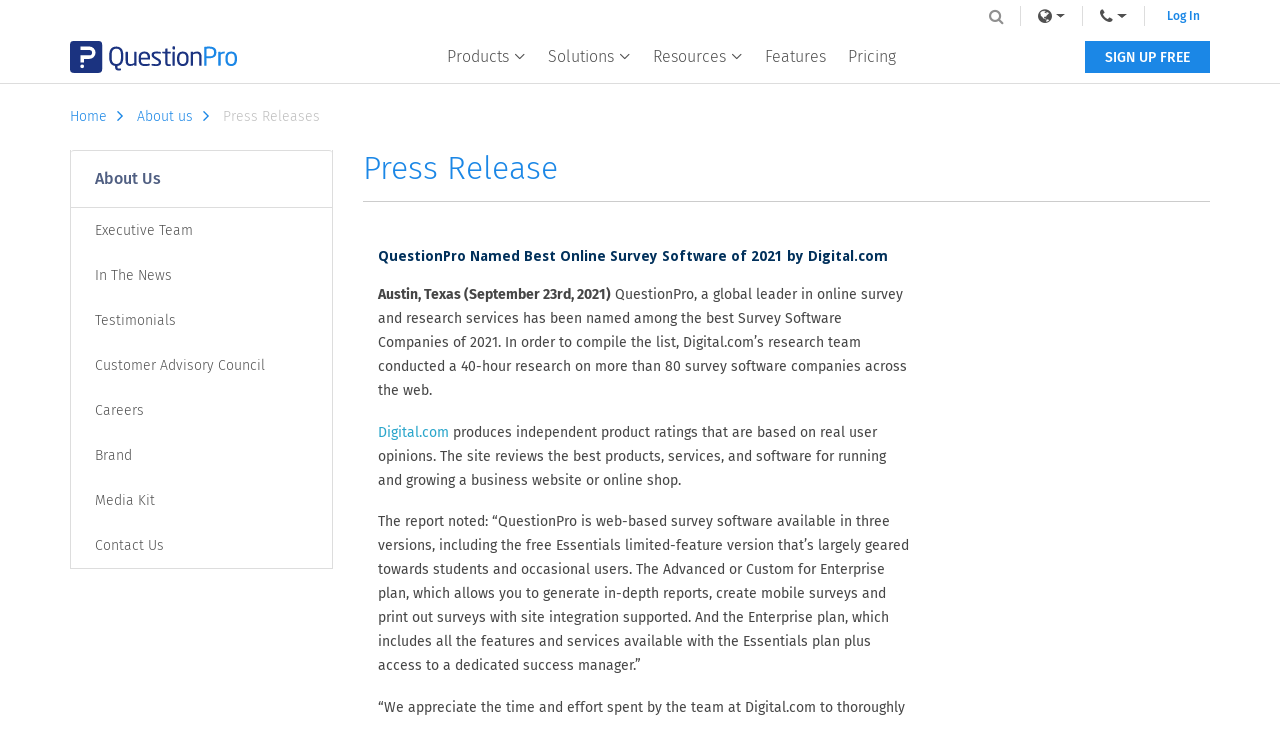

--- FILE ---
content_type: text/html
request_url: https://www.questionpro.com/pressRelease/QuestionPro-Named-Best-Online-Survey-Software-2021/
body_size: 9354
content:














    
 

 


	
	





	





<!DOCTYPE html>
<!--[if IE 8]><html class="no-js lt-ie9" lang="en" > <![endif]-->
<!--[if gt IE 8]><!-->
<html class="no-js" lang="en" > <!--<![endif]-->

<head>
   <script>(function(w,d,s,l,i){w[l]=w[l]||[];w[l].push({'gtm.start':
                    new Date().getTime(),event:'gtm.js'});var f=d.getElementsByTagName(s)[0],
                j=d.createElement(s),dl=l!='dataLayer'?'&l='+l:'';j.async=true;j.src=
                'https://www.googletagmanager.com/gtm.js?id='+i+dl;f.parentNode.insertBefore(j,f);
        })(window,document,'script','dataLayer','GTM-MNR7P3');</script>
        
<!-- Generated by staticapp1.questionpro.net on Mon Jan 12 21:30:58 PST 2026 : pressRelease/QuestionPro-Named-Best-Online-Survey-Software-2021/index -->
    <meta charset="utf-8"/>
    <meta name="description" content="QuestionPro, a global leader in online survey and research services has been named among the best Survey Software Companies of 2021 according to Digital.com"/>
   
            <title>QuestionPro Named Best Online Survey Software of 2021 by Digital.com</title>
    
       <meta name="robots" content="noodp"/>
    



    <meta http-equiv="X-UA-Compatible" content="IE=edge"/>
    <meta name="viewport" content="width=device-width, initial-scale=1" />
    <meta name="google-site-verification" content="AXjat9icTyn80kbauyDBR4N2gckGc6x0RpWMzA6pOUE"/>
    <meta property="og:image" content="https://questionpro.com/images/qphome/questionpro-thumbnail.png"/>
             <link rel="canonical" href="https://www.questionpro.com/pressRelease/QuestionPro-Named-Best-Online-Survey-Software-2021/"/>
        <link rel="shortcut icon" href="/images/qphome/favicon.ico"/>
    <link href="https://fonts.googleapis.com/css?family=Droid+Sans:400,700%7cDroid+Serif:400,700,400italic,700italic" rel="stylesheet" type="text/css"/>
    <link href="/mark-assets/css/bootstrap/3.4.1/bootstrap.min.css" crossorigin rel="stylesheet"/>



    <link rel="stylesheet" type="text/css" href="/mark-assets/css/qpsitestyleII.min.css?version=14.6">
    <link rel="stylesheet" href="/mark-assets/css/qphomev2/foundation.min.css"/>
    <link rel="stylesheet" href="/mark-assets/css/qphome/v3/home-style-new.min.css?version=14.6">
 <style>
.cta-line
	{
	 display: none;
	}
	.cta-line-btn{
		display: none;		
	}
	.cta-line-btn1{
		display: inline-block;		
	}
	
@media only screen and (min-width: 767px) {
	.cta-line-btn{
		display: inline-block;		
	}
	.cta-line-btn1{
		display: none;		
	}
	
		.cta-line{
			display: inline-block;
		}
}
.video-modal .modal-content {
    border-radius: 0;
    top: 30px;
}

.video-modal .modal-body {
    padding: 0;
}

.modal-link {
	position: relative;
	height: 100%;
	display: inline-block;
	margin-bottom: 10px;
}

.fa.fa-youtube-play {
	position: absolute;
	top: 50%;
	left: 50%;
	margin-top: -45px;
	margin-left: -30px;
	color: #262e32;
	font-size: 60px;
}

.footer-wrapper .social-links-wrapper .fa.fa-youtube-play {
    color: #505050;
    font-size: 14px;
    margin: 0;
    position: static;
}

.footer-wrapper .social-links-wrapper .fa.fa-youtube-play::after {
    display: none;   
}

.modal-link:hover .fa-youtube-play {
    color: #ff0000;
}
.fa.fa-youtube-play::after {
	content: "\f04b";
	font-size: 19px;
	color: #fff;
	position: absolute;
	top: 50%;
	left: 50%;
	margin-left: -6px;
	margin-top: -10px;
}
</style>    



	


            <link rel="stylesheet" type="text/css" href="/mark-assets/css/qphomev2/pricing-style.min.css?version=7">
    
 	 
  
	
	
	 


            
    <link rel="stylesheet" href="/mark-assets/css/qphomev2/main.min.css?version=14.6"/>
    <link rel="stylesheet" href="/mark-assets/css/qphomev2/seo.min.css?version=14.6"/>
    <link rel="stylesheet" href="/mark-assets/css/qphomev2/jquery.simplyscroll.min.css"/>
    <link rel="stylesheet" href="/mark-assets/css/qphome/v3/language.css?version=14.6">
     <style>
        h1.h3-title {
    color: #1a2a55;
    line-height: 40.77px;
    text-shadow: 0 1px #fff;
    padding: 3px 20px;
    font-size: 30px;
   margin-top: 0;
   }
.right-column h1.h3-title {
	padding-left: 15px;
}

@media only screen and (min-width: 240px) and (max-width: 767px)  {
h1.h3-title {
		line-height: normal;
		padding: 3px 10px;
	}
}


     </style>




                 
                 
        
<style>
    .qpchosen-container .qpchosen-container-single{
        width: auto !important;
        
    }
</style>
      <link rel="stylesheet" href="/mark-assets/css/qphome/v3/qp-animation-scroll.css">
     <link rel="stylesheet" href="/mark-assets/css/qphome/v3/qp-outside-header-v2.min.css?version=1.28">
      <link rel="stylesheet" href="/mark-assets/css/outsidepages/qp-outside-header-sub-blg.min.css?version=1.1">
	 <script src="/mark-assets/js/jquery/jquery-3.5.1.min.js"></script>
             <script src="/mark-assets/js/qp-global.min.js"></script>
         <script src="/mark-assets/js/qphome/qp-temp-header.min.js"></script>
         <script src="/mark-assets/js/signUpReferrer.js?version=42.4"></script>
<style>
    .qpchosen-container .qpchosen-container-single{
        width: auto !important;
        
    }
</style>


    <style>
        .heading {
            color: #1B87E6;
            font-size: 24px;
            font-weight: 300;
            line-height: 36px;
            margin: 0 0 30px;
	        padding-bottom: 10px;
            text-align: left;
            border-bottom: 1px solid #ccc;
        }
        @media only screen and (min-width: 1024px) {
            .heading {
                font-size: 32px;
	        padding-bottom: 15px;
                margin: 0 0 24px;
            }
        }
        
        .row.bb.no-marg {
            border-bottom: none;
        }
        
        .macro-accordion-nav.features-nav .panel-group .panel {
            background: none;
            padding: 0;
        }
        
        .macro-accordion-nav.features-nav .panel-group .panel .panel-title {
            margin: 0;
        }
        
        .multi-bread-crumbs {
            padding-top: 20px;
            padding-bottom: 20px;
            width: 100%;
        }
        @media only screen and (min-width: 1024px) {
            .multi-bread-crumbs {
                max-width: 1170px;
            }
        }
    </style>
<style>
    .h3-title.bg-gray {
	color: #1B87E6;
	font-size: 24px;
	font-weight: 300;
	line-height: 36px;
	margin: 0 0 30px;
	padding-bottom: 10px;
	text-align: left;
	border-bottom: 1px solid #ccc;
	background: none;
    	border: none;
    	padding-left: 0px !important;
}
@media only screen and (min-width: 1024px) {
	.h3-title.bg-gray {
		font-size: 32px;
		padding-bottom: 15px;
        margin: 0 0 24px;
	}
}
    
</style>



    <link rel="stylesheet" href="/mark-assets/css/qphome/common-component.min.css?version=1.11">
    <script async src="/mark-assets/js/signUpReferrer.js?version=42.5"></script>
    

    
<style>
    .footer-wrapper .foolang-wrappper > ul > li {
      vertical-align: top;
    }
    .footer-wrapper .foolang-wrappper > ul > li > a > span.icl-ru {
      background-position: -1px -868px;
    }
</style>
</head>
  <body>
    <noscript><iframe src="https://www.googletagmanager.com/ns.html?id=GTM-MNR7P3"
    height="0" width="0" style="display:none;visibility:hidden"></iframe></noscript>
 
  <div class="header-wrapper">
	<div class="content-wrapper">
		<div class="mobile-nav-btn">
			<div class="top bar"></div>
			<div class="middle bar"></div>
			<div class="bottom bar"></div>
		</div>
		
		<a class="qp-logo" href="/">
			<img src="https://cdn.questionpro.com/userimages/site_media/questionpro-logo-nw.svg" alt="questionpro-logo-nw" width="167" height="32"/>
		</a>
		
		<ul class="navbar-nav">
			<li class="nav-item mega-menu dropdown">
        <a class="nav-link dropdown-toggle" href="javascript:void(0);" id="navbarDropdownMenuLink1" role="button" data-toggle="dropdown" aria-haspopup="true" aria-expanded="false" aria-label="navigation-link">
          Products
          <i class="qp-icomoon-icons e070"></i>
        </a>
        <div class="dropdown-menu" aria-labelledby="navbarDropdownMenuLink1">
					<div class="dropdown-wrapper">
						<a class="dropdown-item" href="/survey-software/">
              <img src="https://cdn.questionpro.com/userimages/site_media/Subproduct-iso-ss.svg" alt="surveys-cube-80px" width="40" height="40" style="height: auto;"/>
							<span class="menu-heading">Survey Software</span>
							<span class="menu-subheading">Easy to use and accessible for everyone. Design, send and analyze online surveys.</span>
						</a>
						
						<a class="dropdown-item" href="/research-suite/">
              <img src="https://cdn.questionpro.com/userimages/site_media/Subproduct-iso-rs.svg" alt="research-cube-80px" width="40" height="40" style="height: auto;"/>
							<span class="menu-heading">Research Suite</span>
              <span class="menu-subheading">A suite of enterprise-grade research tools for market research professionals.</span>
						</a>
						
						<a class="dropdown-item" href="/cx/">
              <img src="https://cdn.questionpro.com/userimages/site_media/Subproduct-iso-cx.svg" alt="cx-cube-80px" width="40" height="40" style="height: auto;"/>
							<span class="menu-heading">Customer Experience</span>
              <span class="menu-subheading">Experiences change the world. Deliver the best with our CX management software.</span>
						</a>
            
            <a class="dropdown-item" href="/workforce/">
              <img src="https://cdn.questionpro.com/userimages/site_media/Subproduct-iso-ex.svg" alt="wf-cube-80px" width="40" height="40" style="height: auto;"/>
							<span class="menu-heading">Employee Experience</span>
              <span class="menu-subheading">Create the best employee experience and act on real-time data from end to end.</span>
						</a>
					</div>
        </div>
      </li>
      
      <li class="nav-item mega-menu dropdown block-list">
        <a class="nav-link dropdown-toggle" href="#" id="navbarDropdownMenuLink2" role="button" data-toggle="dropdown" aria-haspopup="true" aria-expanded="false">
          Solutions
          <i class="qp-icomoon-icons e070"></i>
        </a>
        <div class="dropdown-menu" aria-labelledby="navbarDropdownMenuLink2">
          <div class="dropdown-menu-wrap">
              <div class="dropdown-data-wrapper">
                <div class="dropdown-wrapper">
                  <span class="block-list-title">Industry</span>
                  <a class="dropdown-item no-icon" href="/gaming-survey/">
                      <span class="menu-heading">Gaming</span>
                  </a>
                  <a class="dropdown-item no-icon" href="/autox/">
                    <span class="menu-heading">Automotive</span>
                  </a>
                  
                  <a class="dropdown-item no-icon" href="/cx-fan-experience.html">
                    <span class="menu-heading">Sports and events</span>
                  </a>
                  
                  <a class="dropdown-item no-icon" href="/academic/">
                    <span class="menu-heading">Education</span>
                  </a>
                  
                  <a class="dropdown-item no-icon" href="/govcloud/">
                    <span class="menu-heading">Government</span>
                  </a>
                </div>
                
                <div class="dropdown-wrapper">
                    <span class="block-list-title nt"></span>
                    <a class="dropdown-item no-icon" href="/hospitality-industry">
                        <span class="menu-heading">Travel & Hospitality</span>
                    </a>
                    <a class="dropdown-item no-icon" href="/financial-industry/">
                      <span class="menu-heading">Financial Services</span>
                    </a>
                    
                    <a class="dropdown-item no-icon" href="/healthcare-industry/">
                      <span class="menu-heading">Healthcare</span>
                    </a>
                    
                    <a class="dropdown-item no-icon" href="/cx-member-experience.html ">
                      <span class="menu-heading">Member Experience</span>
                    </a>
                    
                    <a class="dropdown-item no-icon" href="/technology-industry/">
                      <span class="menu-heading">Technology</span>
                    </a>
                </div>
            </div>
            
            <div class="dropdown-data-wrapper">
                <div class="dropdown-wrapper">
                  <span class="block-list-title">Use case</span>
                  <a class="dropdown-item no-icon" href="/askwhy/">
                      <span class="menu-heading">AskWhy</span>
                  </a>
                  <a class="dropdown-item no-icon" href="/communities/">
                    <span class="menu-heading">Communities</span>
                  </a>
                  
                  <a class="dropdown-item no-icon" href="/audience/">
                    <span class="menu-heading">Audience</span>
                  </a>
                  
                  <a class="dropdown-item no-icon" href="/insightshub/">
                    <span class="menu-heading">InsightsHub</span>
                  </a>
                  
                  <a class="dropdown-item no-icon" href="/instant-answers/">
                    <span class="menu-heading">InstantAnswers</span>
                  </a>
                  
                  <a class="dropdown-item no-icon" href="/digsite/">
                    <span class="menu-heading">Digsite</span>
                  </a>
                  
                <a class="dropdown-item no-icon" href="/ai-in-market-research/">
                    <span class="menu-heading">AI in Research</span>
                  </a>
                </div>
                
                <div class="dropdown-wrapper">
                  <span class="block-list-title nt"></span>
                  <a class="dropdown-item no-icon" href="/livepolls/">
                      <span class="menu-heading">LivePolls</span>
                  </a>
                  <a class="dropdown-item no-icon" href="/customer-journey-mapping-software/">
                    <span class="menu-heading">Journey Mapping</span>
                  </a>
                  
                  <a class="dropdown-item no-icon" href="/gdpr/">
                    <span class="menu-heading">GDPR</span>
                  </a>
                  
                  
                  <a class="dropdown-item no-icon" href="/workforce/360-feedback/">
                    <span class="menu-heading">360 Feedback Surveys</span>
                  </a>
                  
                  <a class="dropdown-item no-icon" href="/research-edition/">
                    <span class="menu-heading">Research Edition</span>
                  </a>
                  
                                    <a class="dropdown-item no-icon" href="/bi/">
                    <span class="menu-heading">Business Intelligence</span>
                  </a>
                </div>
            </div>
          </div>
        </div>
      </li>

      <li class="nav-item mega-menu dropdown sub-tabs">
        <a class="nav-link dropdown-toggle" href="javascript:void(0);" id="navbarDropdownMenuLink3" role="button" data-toggle="dropdown" aria-haspopup="true" aria-expanded="false" aria-label="navigation-link">
          Resources
          <i class="qp-icomoon-icons e070"></i>
        </a>
        <div class="dropdown-menu" aria-labelledby="navbarDropdownMenuLink3">
					<div class="dropdown-wrapper">
						<a class="dropdown-item no-icon" href="/blog/">
							<span class="menu-heading">Blog</span>
						</a>
						<a class="dropdown-item no-icon" href="/ebook/">
							<span class="menu-heading">eBooks</span>
						</a>
                        <a class="dropdown-item no-icon" href="/survey-templates/">
							<span class="menu-heading">Survey Templates</span>
                        </a>
						<a class="dropdown-item no-icon" href="/case-study/">
							<span class="menu-heading">Case Studies</span>
						</a>
						<a class="dropdown-item no-icon" href="/training/">
							<span class="menu-heading">Training</span>
						</a>
						<a class="dropdown-item no-icon" href="/webinar/">
							<span class="menu-heading">Webinars</span>
						</a>
                        <a class="dropdown-item no-icon" href="/help/">
							<span class="menu-heading">Help center</span>
						</a>
					</div>
        </div>
      </li>
      
      <li class="nav-item mega-menu is-link ">
        <a class="nav-link" href="/features/">Features</a>
      </li>
      
      
      <li class="nav-item mega-menu is-link ">
        <a class="nav-link" href="/pricing/">Pricing</a>
      </li>
		</ul>
    
    <div class="navbar-nav lang-nav">
      <div class="nav-item mega-menu lang-menu dropdown">
        <div class="nav-link dropdown-toggle" id="navbarDropdownMenuLink4" data-toggle="dropdown" aria-haspopup="true" aria-expanded="false" role="link" aria-label="navigation-link">
          <span>Language</span>
          <i class="qp-icomoon-icons e070"></i>
          <i class="fa fa-globe lang-icon" aria-hidden="true"></i>
        </div>
        
                      </div>
      
      <div class="nav-item mega-menu lang-menu dropdown">
        <a class="nav-link dropdown-toggle" href="#" id="navbarDropdownMenuLink5" data-toggle="dropdown" aria-haspopup="true" aria-expanded="false" aria-label="navigation-link">
          <span>Call Us</span>
          <i class="qp-icomoon-icons e070"></i>
          <i class="fa fa-phone phone-icon" aria-hidden="true"></i>
        </a>
        <div class="dropdown-menu" aria-labelledby="navbarDropdownMenuLink5">
          <a class="dropdown-item" href="tel:+18005310228"><span class="icl-usa"></span>+1 800 531 0228</a>
          <a class="dropdown-item" href="tel:+16479561242"><span class="icl-can"></span>+1 (647) 956-1242</a>
          <a class="dropdown-item" href="tel:+525594486154"><span class="icl-mex"></span>+52 55 944 86154</a>
          <a class="dropdown-item" href="tel:+4903091739255"><span class="icl-ger"></span>+49 030 9173 9255</a>
          <a class="dropdown-item" href="tel:+4401344921310"><span class="icl-uk"></span>+44 01 3449 21310</a>
          <a class="dropdown-item" href="tel:+81366911050"><span class="icl-ja"></span>+81 3-6691-1050</a>
          <a class="dropdown-item" href="tel:+610261906592"><span class="icl-aus"></span>+61 02 6190 6592</a>
          <a class="dropdown-item" href="tel:+971529852540"><span class="icl-uae"></span>+971 529 852 540</a>
        </div>
      </div>
      
      <a class="login-link is-mobile" href="/a/showLogin.do">Log In</a>
      
      <a class="login-link" href="/a/showLogin.do">Log In</a>
      <div class="qp-header-search">
        <form name="LuceneSearchForm" method="POST" action="/a/search.do" class="qp-search-form">
          <input type="text" name="q" id="tags" class="qp-form-text" placeholder="Site Search" maxlength="12200" autofocus="autofocus" accesskey="s">
          <i class="fa fa-search search-bar-icon" aria-hidden="true"></i>
        </form>
      </div>
    </div>
    <a class="free-ac-btn" href="/a/showEntry.do?sourceRef=info">SIGN UP FREE</a>
	</div>
</div>










	
		
<link rel="stylesheet" type="text/css" href="/mark-assets/css/qphome/executive-team.css?version=1">
<link rel="stylesheet" type="text/css" href="/mark-assets/css/qphomev2/sq-style.min.css">
<link rel="stylesheet" type="text/css" href="/mark-assets/css/qphomev2/sr-style.min.css">
<link rel="stylesheet" type="text/css" href="/mark-assets/css/qphomev2/mobile-style.min.css">
<div class="content-wrapper">
        <div class="temp-bread-crumbs multi-bread-crumbs">
                    <a href="/" class="temp-bread-crumbs-link">Home<i class="fa fa-angle-right" aria-hidden="true"></i></a>
                    <a href="/info/aboutus.html" class="temp-bread-crumbs-link">About us<i class="fa fa-angle-right" aria-hidden="true"></i></a>
                    <a href="https://www.questionpro.com/pressRelease/QuestionPro-Named-Best-Online-Survey-Software-2021/index" class="temp-bread-crumbs-link">Press Releases<i class="fa fa-angle-right" aria-hidden="true"></i></a>
            </div>
    </div>
        <section class="middle">
            <div class="row">
                <div class="column small-12 large-9 push-3 right-column">
                    <h1 class="heading">Press Release</h1>
			
					<section class="row bb no-marg"> 
					<div class="large-8 small-12 column col-contentProfile">
						<h2>QuestionPro Named Best Online Survey Software of 2021 by Digital.com </h2>
					<p> </p>

						<p><b>Austin, Texas (September 23rd, 2021)</b> QuestionPro, a global leader in online survey and research services has been named among the best Survey Software Companies of 2021. In order to compile the list, Digital.com’s research team conducted a 40-hour research on more than 80 survey software companies across the web.</p>
						
					
<p><a href=https://digital.com/best-online-survey-tools/>Digital.com</a> produces independent product ratings that are based on real user opinions. The site reviews the best products, services, and software for running and growing a business website or online shop. </p>

						<p>The report noted: “QuestionPro is web-based survey software available in three versions, including the free Essentials limited-feature version that’s largely geared towards students and occasional users. The Advanced or Custom for Enterprise plan, which allows you to generate in-depth reports, create mobile surveys and print out surveys with site integration supported. And the Enterprise plan, which includes all the features and services available with the Essentials plan plus access to a dedicated success manager.”</p>
						
						<p>“We appreciate the time and effort spent by the team at Digital.com to thoroughly review and understand the benefits of our online survey and research platform; we continuously work to offer small and medium-size businesses a comprehensive set of survey tools in an easy to use format and at a price that works for their overall budget,” said Dan Fleetwood, President of Research & Insights at QuestionPro.</p>
						
<p><b>About QuestionPro</b></p>

<p>Founded in 2006, QuestionPro is a global provider of online survey and research services that help companies make better decisions through data. From free consumer accounts to robust enterprise-level research, we offer tools for the creation, distribution, and analysis of surveys. We also offer platforms for polling, mobile research, and data visualization. Fortune 100 companies rely on us to help unlock insights about customers, employees, and the marketplace. With offices in the US, Mexico, Germany, the United Arab Emirates, and India, we offer customers 24/7 access to highly trained support specialists and engineers. More information is available at www.questionpro.com.</p>

<p><b>Media Contact</b></p>

<p>John Williams, Scoville PR for QuestionPro </p>
<p>206.660.5503</p>
<p> <a href="/cdn-cgi/l/email-protection" class="__cf_email__" data-cfemail="38524f5154545159554b784b5b574e5154545d484a165b5755">[email&#160;protected]</a> </p>
					</div>
				</section>
                    
                </div>
                <div class="column small-12 large-3 pull-9 no-padding-for-small">
    <nav class="sidebar mb-small">
        <div class="macro-accordion-nav features-nav">
    <div id="accordion" class="panel-group">
    <div class="panel panel-default">
        <div class="panel-heading">
            <h4 class="panel-title">
                <span>About Us</span>
            </h4>
        </div>
    <div class="panel-body">
    <ul class="panel-list">
                                <li class="list-item">
                <a href="/info/executive-team.html">Executive Team</a>
            </li>
                                        <li class="list-item">
                <a href="/info/news.html">In The News</a>
            </li>
                                        <li class="list-item">
                <a href="/clients/comments.html">Testimonials</a>
            </li>
                                        <li class="list-item">
                <a href="/info/advisory-board.html">Customer Advisory Council</a>
            </li>
                                        <li class="list-item">
                <a href="/info/careers.html">Careers</a>
            </li>
                   <!--                    <li class="list-item">
                <a href="/info/pressrelease.html">Press Releases</a>
            </li>
            -->
                            <li class="list-item">
                <a href="/about/brand.html">Brand</a>
            </li>
                   <!--                     <li class="list-item">
                <a href="/info/clients.html">Clients</a>
            </li>
            -->
       <!--                     <li class="list-item">
                <a href="/partnerships.html">Partners</a>
            </li>
            -->
                            <li class="list-item">
                <a href="/about/mediakit.html">Media Kit</a>
            </li>
                                        <li class="list-item">
                <a href="/info/contactUs.html">Contact Us</a>
            </li>
                    </ul>
    </div>
    </div>
    </div>
    </div>
        </nav>
</div>
            </div>
 </section>














    
 

 


	
	





	




          
<div class="footer-wrapper">
    <div class="content-wrapper">
        <div class="ft-tp-lg-section">
            <div class="lft-lg-sec">
                <a href="/" >
                    <img class="lazyload" src="https://cdn.questionpro.com/userimages/site_media/loader-80px.gif" data-src="https://cdn.questionpro.com/userimages/site_media/questionpro-logo-nw.svg" alt="questionpro-logo-nw" width="167" height="32"/>
                </a>
            </div>
            <div class="ft-tp-rgt-section">
                <ul class="social-links-wrapper">
                    <li>
                        <a class="qp-facebook" href="//www.facebook.com/questionpro" target="_blank" aria-label="facebook-link" rel="noopener">
                            <i class="fa fa-facebook" aria-hidden="true"></i>
                        </a>
                    </li>
                    <li>
                        <a class="qp-twitter" href="//twitter.com/questionpro" target="_blank" aria-label="twitter-link" rel="noopener">
                            <i class="fa fa-twitter" aria-hidden="true"></i>
                        </a>
                    </li>
                    <li>
                        <a class="qp-linkedin" href="//linkedin.com/company/questionpro" target="_blank" aria-label="linkedin-link" rel="noopener">
                            <i class="fa fa-linkedin" aria-hidden="true"></i>
                        </a>
                    </li>
                    <li>
                        <a class="qp-yt" href="//www.youtube.com/user/QuestionPro" target="_blank" aria-label="youtube-link" rel="noopener">
                            <i class="fa fa-youtube-play" aria-hidden="true"></i>
                        </a>
                    </li>
                </ul>
                <div class="link-btn-sec">
                    <a class="help-link" href="/help/">
                        <i class="fa fa-question-circle" aria-hidden="true"></i>Help center</a>
                    <a class="chat-link" href="/chat/" target="_blank">Live Chat</a>
                    			            <a class="free-ac-btn" href="/a/showEntry.do?sourceRef=info">SIGN UP FREE</a>
			                            
                </div>
            </div>
        </div>

        <div class="company-data-wrapper">
            <div class="flink-wrapper">
                <input type="checkbox" id="chck1">
                <label class="tab-label" for="chck1">Tour</label>
                <div class="ul-wrapper">
                    <ul>
                        <li><a href="/survey-software/sample-questions.html">Sample questions</a></li>
                        <li><a href="/survey-software/sample-reports.html">Sample reports</a></li>
                        <li><a href="/survey-software/survey-logic.html">Survey logic</a></li>
                        <li><a href="/survey-software/branding.html">Branding</a></li>
                        <li><a href="/survey-software/integrations.html">Integrations</a></li>
                        <li><a href="/survey-software/professional-services.html">Professional services</a></li>
                        <li><a href="/security/">Security</a></li>
                    </ul>
                </div>
            </div>

            <div class="flink-wrapper">
                <input type="checkbox" id="chck2">
                <label class="tab-label" for="chck2">Products</label>
                <div class="ul-wrapper">
                    <ul>
                        <li><a href="https://www.questionpro.com/">Survey Software</a></li>
                        <li><a href="/cx/">Customer Experience</a></li>
                        <li><a href="/workforce/">Employee Experience</a></li>
                        <li><a href="/communities/">Communities</a></li>
                        <li><a href="/audience/">Audience</a></li>
                        <li><a href="/poll-software.html">
						<span class="footer-tooltip">Polls
							<span class="tooltip-text">
                            Explore the QuestionPro Poll Software - The World's leading Online Poll Maker & Creator. Create online polls, distribute them using email and multiple other options and start analyzing poll results.
                            </span>
						</span>
                        </a>
                        </li>
                        <li><a href="/research-suite/">Research Edition</a></li>
                        <li><a href="/livepolls/">LivePolls</a></li>
                          <li><a href="https://www.questionpro.com/insightshub/">InsightsHub</a></li>
                           <li><a href="https://www.questionpro.com/digsite/">Digsite</a></li>
                    </ul>
                </div>
            </div>

            <div class="flink-wrapper">
                <input type="checkbox" id="chck3">
                <label class="tab-label" for="chck3">Resources</label>
                <div class="ul-wrapper">
                    <ul>
                        <li><a href="/blog/">Blog</a></li>
                        <li><a href="/article/">Articles</a></li>
                        <li><a href="/ebook/">eBooks</a></li>
                        <li><a href="/survey-templates/">Survey Templates</a></li>
                        <li><a href="/case-study/">Case Studies</a></li>
                        <li><a href="/training/">Training</a></li>
                        <li><a href="//www.questionpro.com/webinar/">Webinars</a></li>
                        <li><a href="/ai-in-market-research/">AI in Market Research</a></li>
                        <li><a href="/livepolls/templates/">Quiz Templates</a></li>
                    </ul>
                </div>
            </div>

            <div class="flink-wrapper">
                <input type="checkbox" id="chck4">
                <label class="tab-label" for="chck4">Pricing</label>
                <div class="ul-wrapper">
                    <ul>
                        <li><a href="/pricing/">All Plans</a></li>
                        <li><a href="/pricing/non-profit.html">Nonprofit</a></li>
                        <li><a href="/pricing/pricing-academic.html">Academic</a></li>
                    </ul>
                </div>
                <div class="sub-flink-wrapper">
                    <input type="checkbox" id="chck5">
                    <label class="tab-label" for="chck5">Features Comparison</label>
                    <div class="ul-wrapper">
                        <ul>
                            <li><a href="https://www.questionpro.com/qualtrics-alternative/">
            <span class="footer-tooltip">
                Qualtrics Alternative
                        <span class="tooltip-text">
                Explore the list of features that QuestionPro has compared to Qualtrics and learn how you can get more, for less.
            </span>
							</span>
                            </a></li>
                            <li><a href="https://www.questionpro.com/surveymonkey-alternative/">SurveyMonkey Alternative</a></li>
                            <li>
                                <a href="/alida-alternative.html">Alida Alternative</a></li>
                            <li>
                                <a href="https://www.questionpro.com/medallia-alternative.html">Medallia Alternative</a>
                            </li>
                           
                        </ul>
                    </div>
                </div>
            </div>

            <div class="flink-wrapper">
                <input type="checkbox" id="chck6">
                <label class="tab-label" for="chck6">Solutions</label>
                <div class="ul-wrapper">
                    <ul>
                        <li><a href="/article/likert-scale-survey-questions.html">
						<span class="footer-tooltip">Likert Scale
							<span class="tooltip-text">
                                Complete Likert Scale Questions, Examples and Surveys for 5, 7 and 9 point scales. Learn everything about Likert Scale with corresponding example for each question and survey demonstrations.
                            </span>
                        </span>
                        </a>
                        </li>
                        
                         <li><a href="/blog/what-is-conjoint-analysis/">Conjoint Analysis</a>
                        </li>
                        <li><a href="/features/net-promoter-score.html"><span class="footer-tooltip">
                        Net Promoter Score (NPS)
							<span class="tooltip-text">Learn everything about Net Promoter Score (NPS) and the Net Promoter Question. Get a clear view on the universal Net Promoter Score Formula, how to undertake Net Promoter Score Calculation followed by a simple Net Promoter Score Example.</span>
							</span>
                        </a></li>
                         <li><a href="/mobile/offline.html">
                            Offline Surveys
                        </a>
                        </li>
                         <li><a href="/survey-templates/customer-satisfaction-surveys/">
                            Customer Satisfaction Surveys</a>
                        </li>
                                                <li><a href="/employee-survey-software.html">
                        <span class="footer-tooltip">
                            Employee Survey Software
							<span class="tooltip-text">
                                Employee survey software & tool to create, send and analyze employee surveys. Get real-time analysis for employee satisfaction, engagement, work culture and map your employee experience from onboarding to exit!
                            </span>
						</span>
                        </a></li>                                                                         <li><a href="/market-research-survey-software.html"><span class="footer-tooltip">
                        Market Research Survey Software
							<span class="tooltip-text">
                                Real-time, automated and advanced market research survey software & tool to create surveys, collect data and analyze results for actionable market insights.
                            </span>
						</span>
                        </a></li>             <li><a href="/gdpr/">GDPR & EU Compliance</a></li>
                        <li>
                            <a href="/workforce/employee-experience.html">
                                Employee Experience
                            </a>  
                        </li>
                         <li>
                            <a href="https://www.questionpro.com/blog/customer-journey-map/">
                                Customer Journey
                            </a>  
                        </li>
                         <li>
                            <a href="https://www.questionpro.com/blog/synthetic-data/">
                               Synthetic Data
                            </a>  
                        </li>
                       
                    </ul>
                </div>
            </div>

            <div class="flink-wrapper">
                <input type="checkbox" id="chck7">
                <label class="tab-label" for="chck7">Company</label>
                <div class="ul-wrapper">
                    <ul>
                        <li><a href="/info/aboutus.html">About us</a></li>
                        <li><a href="/info/executive-team.html">Executive Team</a></li>
                        <li><a href="/info/news.html">In the news</a></li>
                        <li><a href="/clients/comments.html">Testimonials</a></li>
                        <li><a href="/info/advisory-board.html">Advisory Board</a></li>
                        <li><a href="/info/careers.html">Careers</a></li>
                        <li><a href="/about/brand.html">Brand</a></li>
                        <li><a href="/about/mediakit.html">Media Kit</a></li>
                        <li><a href="/info/contactUs.html">Contact Us</a></li>
                        <li><a href="/partnerships/">Partnerships</a></li>
                    </ul>
                </div>
            </div>
        </div>

        <!--<div class="foolang-wrappper">
            <h4 class="ft-sec-title">QuestionPro in your language</h4>
            <ul>
                <li><a href="/es/"><span class="icl-es"></span>Encuestas Online</a></li>
                <li><a href="/pt-br/"><span class="icl-br"></span>Pesquisa Online</a></li>
                <li><a href="//www.questionpro.de/"><span class="icl-de"></span>Umfrage Software</a></li>
                <li><a href="/ar/">
                    <span class="icl-ar"></span>&#1576;&#1585;&#1575;&#1605;&#1580; &#1604;&#1604;&#1605;&#1587;&#1581;</a>
                </li>
                <!--<li><a href="https://www.questionpro.fr/"><span class="icl-fr"></span>Logiciel d'enqu&#234;te</a></li>-->
           <!-- </ul>
        </div>-->
        
        <div class="ft-award-section flex-items">
            <div class="ft-left-award">
                <h4 class="ft-sec-title">Awards & certificates</h4>
                <ul class="award-list">
                    <li class="award-item">
                        <img class="lazyload" src="https://cdn.questionpro.com/userimages/site_media/loader-80px.gif" data-src="https://cdn.questionpro.com/userimages/site_media/Survey-HighPerformer-Enterprise-qp.svg" alt="survey-leader-leader-2024" width="62" height="80"/>
                    </li>
                    <li class="award-item">
                        <img class="lazyload" src="https://cdn.questionpro.com/userimages/site_media/loader-80px.gif" data-src="https://cdn.questionpro.com/userimages/site_media/Survey-MomentumLeader-qp.svg" alt="survey-leader-momentum-leader-2024" width="62" height="80"/>
                    </li>
                    <li class="award-item">
                        <img class="lazyload" src="https://cdn.questionpro.com/userimages/site_media/loader-80px.gif" data-src="https://cdn.questionpro.com/userimages/site_media/Survey-Leader-qp.svg" alt="survey-leader-2024" width="62" height="80"/>
                    </li>
                    <li class="award-item">
                        <img class="lazyload" src="https://cdn.questionpro.com/userimages/site_media/loader-80px.gif" data-src="https://cdn.questionpro.com/userimages/site_media/capterra-shortlist-2024.svg" alt="capterra-shortlist-2024" width="78" height="80"/>
                    </li>
                    <li class="award-item">
                        <img class="lazyload" src="https://cdn.questionpro.com/userimages/site_media/loader-80px.gif" data-src="https://cdn.questionpro.com/userimages/site_media/certified-mbe-questionpro.png" alt="certified MBE" width="78" height="80"/>
                    </li>
                    <li class="award-item"><img class="lazyload" src="https://cdn.questionpro.com/userimages/site_media/loader-80px.gif" data-src="https://cdn.questionpro.com/userimages/site_media/bbb-acredited.svg" alt="bbb-acredited" width="101" height="45">
                    </li>
                </ul>
                <div class="ft-right-award">
					<a href="https://www.questionpro.com/experience-journal/">
						<div class="ft-left-sec">
							<h5>The Experience Journal</h5>
						</div>
						<p>Find innovative ideas about Experience Management from the experts 
						    <i class="qp-icomoon-icons e072"></i>
						</p>
					</a>
				</div>
            </div>
        </div>
        
        <div class="copyright-wrappper">
            <ul>
                <li>&#169; <span id="foo-year">2025</span> QuestionPro Survey Software | +1 (800) 531 0228</li>
                <li><a href="/sitemap.html">Sitemap</a></li>
                <li><a href="javascript:gotoLoc('/help/privacy-policy.html')">Privacy Statement</a></li>
                <li><a href="javascript:gotoLoc('/help/terms-of-use.html')">Terms of Use</a></li>
                <!--<li><button id="ot-sdk-btn" class="ot-sdk-show-settings cookie-link">Cookie Settings</button></li>-->
            </ul>
        </div>
    </div>
</div>
<script data-cfasync="false" src="/cdn-cgi/scripts/5c5dd728/cloudflare-static/email-decode.min.js"></script><script src="https://cdnjs.cloudflare.com/ajax/libs/lazysizes/5.2.2/lazysizes.min.js"></script>  
                                                                    
<script defer async src="/mark-assets/js/bootstrap/3.4.1/bootstrap.min.js"></script>
<script src="/mark-assets/js/qphome/library/jquery.sticky-kit.js" type="text/javascript"></script>
<script src="/mark-assets/js/qphome/library/custom.min.js" type="text/javascript"></script>


<script src="https://cdnjs.cloudflare.com/ajax/libs/popper.js/1.14.3/umd/popper.min.js" integrity="sha384-ZMP7rVo3mIykV+2+9J3UJ46jBk0WLaUAdn689aCwoqbBJiSnjAK/l8WvCWPIPm49" crossorigin="anonymous"></script>
<script src="https://unpkg.com/aos@2.3.1/dist/aos.js"></script>
   <script>
        $(function(){
  $('.modal').on('hidden.bs.modal', function (e) {
    $iframe = $(this).find("iframe");
    $iframe.attr("src", $iframe.attr("src"));
  });
});
       
   </script>
<script src="/mark-assets/js/qphome/qp_outside_footer.min.js"></script>








 
		
<script src="/mark-assets/js/qphome/v3/qp-common-script-v2.min.js"></script>
<script src="/mark-assets/js/qphome/v3/qp-ga-functions-min.js"></script>

<div class="qp-nav-backdrop"></div>
</body>
</html>

--- FILE ---
content_type: text/css
request_url: https://www.questionpro.com/mark-assets/css/qpsitestyleII.min.css?version=14.6
body_size: 10986
content:
body{background:url(/images/qphome/v2a/mainbg.png) repeat-x top left}body,div,h1{margin:0 0;padding:0 0;font-family:'Droid Sans',sans-serif;position:relative}td{font-family:'Droid Sans',sans-serif}h1{display:block;padding:0;margin:0;font-size:100%;font-family:'Droid Sans',sans-serif}h2{padding:0;margin:0;display:block;font-size:100%;font-family:'Droid Sans',sans-serif}p,td{font-family:'Droid Sans',sans-serif}img{border:0}.r1_bg{position:absolute;width:100%;left:0;background:#182e56;height:24px}.r1{height:8px;background:#182e56;z-index:1}.r1_c2{font-family:'Droid Sans',sans-serif;font-size:13px;color:#fff;top:5px;position:absolute;left:588px;background:#182e56;-moz-border-radius:0 0 10px 10px;-webkit-border-radius:0 0 10px 10px;border-radius:0 0 10px 10px;padding:5px 15px}.r1_c2 a:link,.r1_c2 a:visited{font-family:'Droid Sans',sans-serif;font-size:13px;color:#fff;text-decoration:none}.r1_c2 a:hover{color:#3bf}.r1_c3{font-weight:700}.r2_bg{position:absolute;width:100%;left:0;background:url(/images/qphome/header-v1.png) repeat-x top left;height:154px}.r2{background:url(/images/qphome/header-v1.png) repeat-x top left;height:154px;border:0 solid #000}div.r2>div{float:left;top:27px}.r2_c1_org{float:right!important;right:100px!important}.r2_c1_QPLogo{height:70px;left:-20px;position:relative}.r2_c1_OrgLogo{max-height:70px;position:relative;max-width:425px}.r2_c2{margin-top:35px;left:240px}.r2_c3{top:2px;left:3px}.r2_c4{top:20px;left:5px}.r2_c4 a:link,.r2_c4 a:visited{text-decoration:none!important;color:#555!important;font-weight:700!important;display:block;float:left;margin-right:5px;font-size:14px;border:1px solid #999;padding:8px 10px;-moz-border-radius-topleft:10px;border-top-left-radius:10px;-moz-border-radius-topright:10px;border-top-right-radius:10px;background:#f7f7f7;background:-moz-linear-gradient(center top,#f7f7f7,#dadada) repeat scroll 0 0 #f6f6f6;background:-webkit-gradient(linear,center top,center bottom,from(#f7f7f7),to(#dadada))}a.r2_c4_sel:link,a.r2_c4_sel:visited{border:1px solid #1a3058!important;color:#fff!important;background:#1a3058!important;background:-moz-linear-gradient(center top,#143a7e,#1a3058) repeat scroll 0 0 #1a3058!important;background:-webkit-gradient(linear,center top,center bottom,from(#143a7e),to(#1a3058))!important}.r2_c4 a:hover{background:#555;color:#fff!important;text-shadow:none}.r3_bg{position:absolute;width:100%;left:0;background:url(/images/qphome/r3-bg.png) top left repeat-x;height:315px;z-index:-2;margin-top:-2px}.r3{background:url(/images/qphome/Woman-home-v4b.jpg) top left no-repeat;height:318px}.r3_c1{top:43px!important;float:right;left:14px}.r3_c1_c1{font-family:'Droid Serif';font-size:45px;color:#fff;font-weight:700;top:3px;letter-spacing:-2px}.r3_c1_c2{font-family:'Droid Serif';font-size:40px;color:#d5eaf7;font-weight:700;top:2px;letter-spacing:-2px}div.r3_c1_c3{background:url(/images/qphome/r3_c1_c3-border.png) 0 0 repeat-x;height:50px;line-height:45px;min-width:585px}.r3_c1_c3,.r3_c1_c3 a:hover,.r3_c1_c3 a:link,.r3_c1_c3 a:visited{font-family:'Droid Serif';font-size:19px;color:#fff;top:22px;letter-spacing:1px;word-spacing:-2px}.r3_c1_c4{top:28px;left:0}.r3_c1_c4 input[type=text]{border:1px solid #bbb;width:253px;height:30px;-moz-border-radius:5px;border-radius:5px;padding:5px;font-size:16px;font-weight:700;color:#666;background:#cecece;background:-moz-linear-gradient(center top,#f9f9f9,#cecece) repeat scroll 0 0 #f9f9f9;background:-webkit-gradient(linear,center top,center bottom,from(#f9f9f9),to(#cecece))}.r3_c1_c4_btn{position:relative;top:18px;left:0;width:182px;height:47px}.r4{background:#fff;height:110px;top:2px}.r4_c1{background:url(/images/qphome/c17-logos-bg.png) no-repeat center center;top:30px;left:-12px;height:50px}.r_livechat{position:fixed!important;z-index:10;top:80%;right:-2px}.r_livechat>a>div.number{color:#7d7d7d;font-size:14px;font-weight:700;padding:9px 0 0 45px;text-shadow:1px 1px 1px #fff}.r_livechat>a>div.text{color:#fff;font-size:13px;padding:10px 0 0 8px;text-shadow:1px 1px 1px #333;white-space:nowrap;overflow:hidden;text-overflow:ellipsis}.r5{height:231px}div.r5>div{left:5px;-moz-box-shadow:inset 0 0 5px #000;-webkit-box-shadow:inset 0 0 5px #000;box-shadow:inset 0 0 5px #000;width:960px;height:100%}div.r5>div>div{float:left}.r5_c1{background:url(/images/qphome/c18-inc500.jpg) no-repeat center left;font-size:12px;width:421px;height:180px;top:19px;left:22px}.r5_c1_c1{color:#464646;font-family:'Droid Sans Regular',sans-serif;font-size:14px;height:24px;left:172px;line-height:24px;top:35px;width:245px;word-spacing:-1.5px}.r5_c3{border-right:1px solid #ccc;height:180px;width:2px;top:19px;left:20px;z-index:10}.r5_c2{width:470px}.r5_c2_c1{color:#00305b;font-size:26px;font-weight:700;left:43px;line-height:1em;top:19px;word-spacing:-2px;letter-spacing:-1.2px}.r5_c2_c2{height:150px;top:29px;left:42px;width:81px}.r5_c2_c3{color:#464646;font-family:'Droid Serif';font-size:12px;height:54px;line-height:15px;font-style:italic;font-weight:700;width:375px}.r5_c2_c4{color:#00305b;font-size:12px;width:215px}.r5_c2_c5{color:#00305b;font-size:12px;line-height:14px}div.r5_c2_c6>div{float:left;top:29px}.r5_c2_c7{left:56px}.r5_c2_c8{top:15px}.r5_c2_c8{top:27px}.r5_c2_c8>div{float:left}.r6{height:400px;top:40px;left:3px}div.r6>div{float:left}.r6_c1{left:7px}.r6_c1_c0{left:-7px}.r6_c1_c1{color:#00305b;font-family:'Droid Sans Bold',sans-serif;font-size:24px;font-weight:700;height:24px;left:2px;line-height:1em;margin-top:11px;letter-spacing:.3px}.r6_c1_c2{color:#464646;font-family:'Droid Sans Regular',sans-serif;font-size:14px;height:24px;left:1px;line-height:1.7em;top:4px;letter-spacing:.1px}.r6_c2{left:107px}.r6_c3{left:207px}.r7_bg{position:absolute;width:100%;left:0;background:#f6f9fc;height:235px}.r7{height:235px;background:#f6f9fc}div.r7>div{float:left;top:27px}.r7_c1_c0{top:10px;left:5px}.r7_c1_c1{color:#464646;font-family:'Droid Sans Bold',sans-serif;font-size:16px;font-weight:700;height:auto;letter-spacing:-.1px;line-height:1em;padding-left:25px;top:22px}.r7_c1_c1 a,.r7_c1_c1 a:link,.r7_c1_c1 a:visited{color:#0073c9;font-family:'Droid Sans Bold',sans-serif;font-size:16px;height:auto;letter-spacing:.2px;line-height:1em;text-decoration:underline}div.r7_c1_c2{border-bottom:2px solid #ccc;border-top:2px solid #ccc;color:#464646;font-family:'Droid Sans Bold',sans-serif;font-size:16px;height:auto;letter-spacing:-.1px;line-height:2.9em;top:24px;width:265px}.r7_c2{left:35px}.r7_c2_c1{color:#464646;font-family:'Droid Sans',sans-serif;font-weight:700;font-size:18px;height:auto;left:-3px;line-height:1.2em;margin-top:-5px;letter-spacing:-.5px}.r7_c2_c2,.r7_c2_c2 a,.r7_c2_c2 a:link,.r7_c2_c2 a:visited{color:#464646;display:block;font-family:'Droid Sans Regular',sans-serif;font-size:13px;height:16px;line-height:1em;margin-top:8px;text-decoration:underline}.r7_c3{left:108px}.r7_c4{left:178px}.r7_c5{left:252px}.r8{height:350px;background:#def0fa}div.r8>div{float:left;top:27px}.r8_c1{left:13px}.r8_c2{left:79px}.r8_c3{left:125px}.r8_c3_c1{color:#464646;font-size:18px;font-weight:700;left:0;margin-top:-4px}.r8_c1_c2{color:#464646;display:block;font-family:'Droid Sans Regular',sans-serif;font-size:14px;height:18px;line-height:1.3em;margin-left:1px;margin-top:15px;text-decoration:none;width:285px}.r8_c3_c3{top:24px;left:-7px}.r8_c3_c3 input[type=text]{border-radius:10px 10px 10px 10px;height:30px;width:260px;padding-left:10px}.r8_c3_c4{left:183px;top:30px}.r9{height:348px;background:#c4ddef}div.r9>div{top:20px}div.r9_c1{color:#00305b;font-family:'Droid Sans Bold';font-size:40px;font-weight:700;height:auto;left:-5px;letter-spacing:2px;line-height:1em;text-align:center}.r9_c1_c1{color:#0073c9;font-family:'Droid Sans Bold',sans-serif;font-size:18px;left:25px;letter-spacing:1px;top:3px;word-spacing:-.5px}.r9_c1_c1 a:link,.r9_c1_c1 a:visited{color:#0073c9;font-size:17px;font-weight:780}div.r9_c2>div{float:left;top:39px}.r9_c2_c1{left:10px}.r9_c2_c2{left:62px}.r9_c2_c3{left:110px}.r9_c2_c4{left:155px}.r10{background:url(/images/qphome/r10-bg.png) repeat-x top left;height:131px;color:#fff}div.r10>div{top:18px}.r10_c1{color:#fff;font-family:'Droid Sans Bold',sans-serif;font-size:18px;font-weight:700;height:24px;left:8px;letter-spacing:-.2px;line-height:1em;word-spacing:-.9px}div.r10_c2>div{top:13px;float:left;height:60px}.r10_c2 a:link,.r10_c2 a:visited{color:#fff;text-align:center;font-size:11px;text-decoration:none;display:block}div.r10_c2_c1{left:7px}.r10_c2_c2{left:35px}.r10_c2_c3{left:82px}.r10_c2_c4{left:128px}.r10_c2_c5{left:162px}.r11_bg{position:absolute;width:100%;left:0;background:#000;height:100px}.r11{background:#000;height:100px}div.r11>div{float:left;top:7px;left:5px}.r11_c1{color:#626262;padding-top:10px}.r11_c1 a:link,.r11_c1 a:visited{color:#626262;text-decoration:none}.r11_c2{left:193px!important;top:26px!important;width:420px}div.r11_c2>img{display:block;float:left}.r12{top:25px;color:#10264e;font-family:'Droid Sans Bold',sans-serif;font-size:35px;font-weight:700;height:24px;left:8px}.r13{top:36px;width:100%;overflow:hidden;left:5px;min-height:500px}div.r13>div{float:left}.r13_c1{border:1px solid #ccc;width:220px;border-radius:4px}div.r13_c1>div{background:#1a3058;width:220px;height:45px}div.r13_c1>div>div{color:#fff;font-weight:700;top:16px;left:18px}.r13_c1 a:link,.r13_c1 a:visited{text-decoration:none;display:block;line-height:1.1;color:#464646;padding:10px 15px;border-bottom:1px solid #ddd;width:100%;font-size:15px;position:relative;font-weight:400}.r13_c1 a:hover{background:#fff none repeat scroll 0 0;color:#0095dc}.r13_c2_c3_c1 .spanclass,.r13_c2_c3_c1 span{color:#334668!important;font-size:16px;font-weight:700}.r13_c1 .fa.fa-caret-right{float:right;margin-top:-8px;position:absolute;right:10px;top:50%}.r13_c1 a.last-item,.r13_c1>a:last-child{border-bottom:none!important}.r13_c1_sel{background:#0095dc none repeat scroll 0 0!important;color:#fff!important}.r13_c2{left:45px}.r13_c2_c1{text-decoration:none;font-weight:700;color:#464646;top:20px;font-size:25px;clear:both}.r13_c2_c1 a:link,.r13_c2_c1 a:visited{text-decoration:none;font-weight:700;color:#464646;top:20px;font-size:25px}.r13_c2_c2{top:30px;left:10px;width:700px;color:#3b3b3b!important;font-size:14px!important;line-height:1.4em}.r13_c2_c2_c1{top:10px;width:690px;font-size:14px;color:#3b3b3b;clear:both;line-height:1.4em}.r13_c2_c3{left:10px;margin-top:60px}div.r13_c2_c3>div{float:left}.r13_c2_c3_Separator{border-bottom:1px solid #ccc;height:25px;top:15px;clear:both}.r13_c2_c3_c1{width:400px;color:#3b3b3b!important;font-size:14px!important;left:40px;line-height:28px}.r13_c2_c3_c1 a:link,.r13_c2_c3_c1 a:visited{color:#334668;font-size:15px!important}.r13_c2_c3_c1 span{color:#334668!important;font-size:16px;font-weight:700}.r13_c2_c3_c1_c1{text-decoration:none;font-weight:700;font-size:25px!important}.r13_c2_c3_c1_c1 a:link,.r13_c2_c3_c1_c1 a:visited{text-decoration:none;font-weight:700;font-size:25px!important}.r13_c2_c3_c1_c2{left:-5px;top:25px}.block_links a:link,.block_links a:visited{display:block}.r13_bullet div{padding-left:25px;background:url(/images/bullet.png) no-repeat 0 5px}.r13_c2_c3_c2 img{width:240px;border:0}.r13_c2_c3_c3{width:235px;margin-right:3px}.r13_c2_c3_c4,.r13_c2_c3_c4 a:link,.r13_c2_c3_c4 a:visited{text-decoration:none;font-size:12px;color:#464646;width:680px}div.r13_c2_c3_c4>div{float:left!important;width:33%;text-align:center}.r13_c2_c3_c5{margin-top:40px;left:0}div.r13_c2_c3_c5>div{float:left}.r13_c2_c3_c3_c1{height:100px;background:#8f8f8f;background:-moz-linear-gradient(center top,#909090,#a3a3a3) repeat scroll 0 0 #909090;background:-webkit-gradient(linear,center top,center bottom,from(#909090),to(#a3a3a3));text-align:center;color:#fff;font-weight:700;font-size:20px}.r13_bookshelf{width:700px;background:url(/images/shelf-bg.png) no-repeat 0 -7px;height:240px}a.r13_bookshelf_link:link,a.r13_bookshelf_link:visited{display:block;margin-top:20px;font-weight:700;margin-left:43px;text-decoration:underline;width:137px}.r13_c2_c3_c3_c1_bluebg{background:#0d63ac;background:-moz-linear-gradient(center top,#1d86c4,#0d63ac) repeat scroll 0 0 #0d63ac;background:-webkit-gradient(linear,center top,center bottom,from(#1d86c4),to(#0d63ac))}.r13_c2_c3_c3_c1_greenbg{background:#176101;background:-moz-linear-gradient(center top,#2f8304,#176101) repeat scroll 0 0 #176101;background:-webkit-gradient(linear,center top,center bottom,from(#2f8304),to(#176101))}div.r13_c2_c3_c3_c1>div{top:10px}div.r13_c2_c3_c3_c1>div a:link,div.r13_c2_c3_c3_c1>div a:visited{color:#fff;display:inline;font-family:'Droid Sans',sans-serif;font-size:20px;font-style:inherit;font-weight:700!important;height:88px;text-align:center;top:10px}.r13_c2_c3_c3_c1 a:link,.r13_c2_c3_c3_c1 a:visited,.r13_c2_c3_c3_c1 span{display:inline-block;font-size:13px;font-weight:400!important;word-spacing:2px;color:#fff;text-decoration:none;margin-top:5px;font-family:'Droid Serif',sans-serif;font-style:italic;font-weight:700;margin-top:15px}div.r13_c2_c3_c3_body{padding:0 25px;padding-bottom:50px;background:#d3e3ef;background:-moz-linear-gradient(center top,#f8fbfd,#d3e3ef) repeat scroll 0 0 #d3e3ef;background:-webkit-gradient(linear,center top,center bottom,from(#f8fbfd),to(#d3e3ef));height:395px}div.r13_c2_c3_c3_body>div{top:6px;text-align:center;border-bottom:1px solid #ccc;padding:7px 0;left:-2px;color:#7b7c7c!important;font-weight:700}div.r13_c2_c3_c3_body_sub{font-size:12px;padding:4px 0!important;color:#7b7c7c!important;font-weight:lighter!important;word-spacing:0;line-height:17px}.r13_c2_c3_c3_body_sub a:link,.r13_c2_c3_c3_body_sub a:visited{color:#0073c9!important;font-weight:700}div.r13_c3{background:#f2f2f2;color:#4b4b4b;top:16px;width:712px;left:10px;text-align:center;height:67px}div.r13_c3>div{top:17px;font-size:16px!important}.r13_c3 a:link,.r13_c3 a:visited{display:inline!important;color:#3787c2;font-weight:700!important;font-size:16px!important}.r13_c2_c4{color:#fff;font-weight:700!important;font-size:28px!important;height:80px;width:691px;border-top:4px;background:url(/images/qphome/r13_c2_c4-bg-new.png) repeat-x top left}.dark_blue,.dark_blue a:link,.dark_blue a:visited,a.dark_blue:link,a.dark_blue:visited{color:#17284e!important}.r13_c2_c4>div{top:10px;left:20px;width:96%}.r13_c2_c4>h1{top:10px;left:20px}.r13_c2_c5{color:#464646;font-size:23px;font-weight:700;top:2px;line-height:26px}.r14_bg{position:absolute;width:100%;left:0;background:#182e56;height:8px}.r14{background:#182e56;height:8px}.grid{margin:2px 0 5px 0;border-collapse:collapse}.grid th{border:1px solid #ccc;padding:2px 4px 2px 4px;background:#f0f0f0;color:#413f3f}.grid td{border:1px solid #ccc;padding:3px 4px 3px 4px;font-size:14px;line-height:1.4em;font-family:'Droid Sans',sans-serif}.twtr-widget{margin-left:-12px;margin-top:-15px}.twtr-tweet-text,.twtr-tweet-text a:link,.twtr-tweet-text a:visited{font-size:14px!important;font-family:'Droid Sans Regular',sans-serif}.feedburnerFeedBlock a:link,.feedburnerFeedBlock a:visited,.feedburnerFeedBlock ul{list-style-type:none;color:#464646;font-family:'Droid Sans Regular',sans-serif;font-size:14px;line-height:15px}.feedburnerFeedBlock ul li{margin-left:-40px;margin-top:20px}.r13_c2_pricing_ul{left:35px;top:35px;height:230px}.r13_c2_pricing_ul>div{background:url(/images/qphome/pricing-page-ul.png) no-repeat 2px 7px;padding-left:15px;margin-top:17px;line-height:1.6}.r13_c2_pricing_contact{background:#f2f2f2;width:452px;height:87px;box-shadow:0 0 5px #000 inset;-moz-box-shadow:0 0 5px #000 inset;-webkit-box-shadow:0 0 5px #000 inset;top:17px}.r13_c2_pricing_contact a:link,.r13_c2_pricing_contact a:visited{display:block;position:relative;top:-6px;font-size:15px;color:#0073c9!important;font-weight:700}.r13_c2_pricing_phone a:link,.r13_c2_pricing_phone a:visited{display:inline;top:0}div.r13_c2_c3_c3_body_academic>div{border-bottom:1px solid #ccc;color:#7b7c7c!important;font-weight:700;left:0;padding:1px 0;text-align:center;top:8px}.r13_c2_pricing_block{height:455px;width:235px}.r13_c2_pricing_header{height:69px!important;background:-moz-linear-gradient(center top,#2f8304,#176101) repeat scroll 0 0 #176101;background:-webkit-gradient(linear,center top,center bottom,from(#2f8304),to(#176101));background-image:-ms-linear-gradient(top,#2f8304,#176101);top:5px;color:#fff;font-weight:700;font-size:22px}.r13_c2_pricing_header a:link,.r13_c2_pricing_header a:visited{height:69px!important;background:-moz-linear-gradient(center top,#2f8304,#176101) repeat scroll 0 0 #176101;background:-webkit-gradient(linear,center top,center bottom,from(#2f8304),to(#176101));background-image:-ms-linear-gradient(top,#2f8304,#176101);top:5px;color:#fff;font-weight:700;font-size:22px;text-decoration:none}.r13_c2_pricing_body{background:-moz-linear-gradient(center top,#f8fbfd,#d3e3ef) repeat scroll 0 0 #d3e3ef;background:-webkit-gradient(linear,center top,center bottom,from(#f8fbfd),to(#d3e3ef));background-image:-ms-linear-gradient(top,#f8fbfd,#d3e3ef);font-size:14px;color:#7b7c7c!important;text-align:center;padding:0 10px;top:10px}.r13_c2_pricing_body>div{padding:5px 0;border-bottom:1px solid #ccc}.r13_c2_pricing_body_sub{border:0;font-size:13px;word-spacing:4px}.r13_c2_pricing_body_sub>div{padding:5px 0;border-bottom:1px solid #ccc}.r13_c2_pricing_body_sub a:link,.r13_c2_pricing_body_sub a:visited{color:#0073c9!important;font-weight:700}.r13_c2_pricing_phone{font-size:15px;top:-12px}.r15_bg{position:absolute;width:100%;left:0;background:url(/images/qphome/signup-page-bg.png) repeat-x top left;height:470px}.r15{background:url(/images/qphome/signup-page-bg.png) repeat-x top left;height:470px}div.r15>div{left:219px}div.r15>div>div{float:left}.r15_c1{width:400px;top:50px;text-align:left}.r15_c2{top:224px;left:-42px}.r15_c1_c2{font-size:24px;font-weight:700;color:#00305b}.r15_c1_c2_c1{width:335px;font-family:arial;font-size:13px;color:#464646;font-weight:700}div.r15_c1_c2_c1>div>div{margin-top:23px;font-size:15px}.r15_c1_c2_c1 input[type=text]{border-radius:10px 10px 10px 10px;height:35px;width:280px;padding-left:10px;border:1px solid #adcee7}.r15_c1_c2_c1 input[type=password]{border-radius:10px 10px 10px 10px;height:35px;width:280px;padding-left:10px;border:1px solid #adcee7}.r15_c1_c2_c1 a:link,.r15_c1_c2_c1 a:visited{color:#0073c9!important;font-weight:700}.r15_vertical_devider{position:absolute;background:url(/images/qphome/r15-vertical-break-new.png) no-repeat top left;height:350px;left:330px;position:absolute;width:3px}.r15_footer_bg{position:absolute;width:100%;left:0;background:#172d53;height:45px}.r15_signup_footer{background:#172d53;height:45px;text-align:center;color:#fff;font-size:12px}.r15_signup_footer a:link,.r15_signup_footer a:visited{font-weight:700;font-size:12px;color:#fff}.featurePageTable{border-collapse:collapse}.featurePageTable td{border:3px solid #fff;padding:10px 5px}.features_gray1{background:#f5f5f5}.features_gray2{background:#f9f9f9}.features_gray3{background:#f0f0f0}.features_gray4{background:#e6e6e6}.features_gray5{background:#fbfbfb}.features_licenseHead{padding:5px 10px;background:#f9f9f9;font-size:14px;font-weight:700}.blue_link a:link,.blue_link a:visited,a.blue_link:link,a.blue_link:visited{color:#489ad7!important}.free-basic-cell{background:#f7f7f7}.professional-cell{background:#e4ebf1}.corporate-cell{background:#f0f5f9}.team-edition-cell{background:#e7efe4}a.feature_link{color:#0073c9;font-size:16px;font-weight:700;text-decoration:underline}a.feature_link:hover,a.feature_link:visited{text-decoration:none}.features_header{text-decoration:none;font-weight:700;color:#494949;font-size:25px;clear:both;height:88px;background:#f5f5f5;line-height:88px;padding-left:20px}.coda-nav{margin-top:-15px;padding-left:300px}.coda-nav a{background:url(/images/slide.png) no-repeat scroll 0 0 transparent;float:left;height:15px;margin:5px;overflow:hidden;position:relative;text-indent:-50px;width:15px;z-index:10}.cycle{border:1px solid #ccc;height:228px;position:relative;width:100%;font-size:9pt;line-height:1.4em}.cycle1{height:146px}.coda-nav a.activeSlide{background:url(/images/slide-active.png) no-repeat scroll 0 0 transparent}.acedemicQuoteName{border-right:1px solid #dfdfdf;padding-right:10px}.customer-spotlight{color:#4c4646;font-size:14px;margin-top:-20px}.nonprofit_blob{width:100%;height:310px;clear:both;float:none}.nonprofit_blob>div{left:20px}.nonprofit_blob_c1{font-size:22px;top:20px}.nonprofit_blob_c2{top:25px;font-weight:700;font-size:14px;left:-4px}.nonprofit_blob_c3{font-size:15px;top:31px;left:-5px;line-height:24px}.nonprofit_blob_c4{width:682px;height:100px;color:#444;font-size:12px;border:1px solid #ccc;display:block;background:#fff;line-height:14px!important;top:13px}.r13_c2_joinnow{background:-moz-linear-gradient(top,#ececec 0,#c8c8c8 100%);background:-webkit-gradient(linear,center top,center bottom,from(#ececec),to(#c8c8c8));background:-ms-linear-gradient(top,#ececec 0,#c8c8c8 100%);-moz-box-shadow:0 1px 2px 1px #c7c7c7;-webkit-box-shadow:0 1px 2px 1px #c7c7c7;height:65px;font-weight:700}.r13_c2_joinnow input[type=text]{-moz-border-radius:10px 0 0 10px;border:1px solid #adcee7;width:212px;padding-left:10px;height:32px}.r13_c2_joinnow>div{top:21px;left:16px}.r13_c2_joinnow>div>div{float:left}.joinnow_c2{left:20px;top:-14px}.r13_c2_survey_articles_table p,.r13_c2_survey_articles_table td{line-height:1.4em;color:#3b3b3b;font-size:14px}.r13_c2_pricing_customer_comment{width:100%;border:1px solid #ccc;-moz-box-shadow:0 0 5px #ccc inset;-webkit-box-shadow:inset 0 0 5px #ccc;box-shadow:inset 0 0 5px #ccc;height:200px}.r13_c2_pricing_customer_comment>div{top:28px;left:18px}.r13_c2_pricing_customer_comment_c1{font-size:30px;font-weight:700}.r13_c2_pricing_customer_comment_c2{color:#4c4646;font-size:13px}.r13_c2_pricing_customer_comment_c21{color:#464646;font-family:'Droid Serif';font-size:13px;font-style:italic;line-height:15px}.r13_c2_pricing_customer_comment_c2>div{float:left}.r13_c2_pricing_customer_comment_c3{font-size:12px;font-style:italics;top:40px;left:-3px}.r13_c2_pricing_customer_comment_c3>div{float:left;width:230px}.AlertMessageSuccess{background:#e2f9e3 url(/images/alert_success.gif) no-repeat scroll left center;border-color:#9c9;color:#060;border:1px solid #9c9}.AlertMessageError{background:#ffebe8 url(/images/alert_error.gif) no-repeat scroll left center;border-color:#c00;color:#600;border:1px solid #c00}.AlertMessageWarning{background:#ffc url(/images/alert_warning.gif) no-repeat scroll left center;border:1px solid #fc0}#AlertMessageBody{font-size:14px;font-weight:700;padding:5px 5px 5px 30px;text-align:left}.error{color:red!important;font-size:12px!important;font-weight:400!important}a#bbblink.rbhzbas,a#bbblink.rbhzbus,a#bbblink.sehzbas,a#bbblink.sehzbus{height:38px;width:100px;left:5px}.grayBox{background:none repeat scroll 0 0 #f1f1f1;border:1px solid #ccc;margin-bottom:5px;margin-top:5px;padding:10px}.yellowBox{background:none repeat scroll 0 0 #ffc;border:1px solid #fc0;margin-bottom:5px;margin-top:5px;padding:10px;width:97%}.headingMedium{color:#413f3f;font-size:16px;font-weight:700;margin-bottom:5px;margin-top:5px}.headingMedium a:link,.headingMedium a:visited{color:#0073c9;font-size:16px;font-weight:700;margin-bottom:5px;margin-top:5px}.lp_wrapped_header{background:-moz-linear-gradient(center top,#ececec 0,#c8c8c8 100%) repeat scroll 0 0 transparent;background:-webkit-gradient(linear,center top,center bottom,from(#ececec),to(#c8c8c8));height:90px}.lp_wrapped_body{background-color:#1a3058;padding:35px 0;height:480px}.lp_questions_container{background-color:#e5e5e5;border-radius:5px 5px 5px 5px;margin-bottom:5px;padding:5px}.lp_questions_container h3{background-color:#1a3058;border-radius:5px 5px 5px 5px;font-size:15px;height:40px;line-height:40px;overflow:hidden;padding-left:10px}.client_heading{background:url(/images/qphome/border-bottom.png) repeat-x scroll 0 0 transparent;color:#464646;font-size:23px;font-weight:700;height:33px;top:20px;width:96%}.client_title{color:#565656;font-size:18px;font-weight:700}.testimonial_name{font-size:13px;color:#032f56;padding-top:10px;float:left;width:345px}.testimonial_text{font-size:15px;font-style:italic}.testimonial_border{border:1px inset #ededed;top:12px;width:200%}.testimonial_casestudy{width:680px}.testimonial_casestudy a:link,.testimonial_casestudy a:visited{color:#1576bb;font-weight:700;font-size:14px}.contact_heading{font-size:18px;color:#434343;font-weight:700;margin-bottom:10px}.contact_col{top:20px;width:50%}div.contact_col2>div{margin-top:6px;font-size:14px;line-height:1.4em}.contact_separator{border:1px inset #ededed;display:inline-block;width:95%;top:15px}.contact_col2_separator{border:1px inset #ededed;margin:9px 0;width:90%;height:0}.contact_row1{margin-top:2px;margin-bottom:2px;top:20px;left:125px;height:40px}.contact_text{font-size:15px;line-height:20px;margin:25px 0 15px;width:700px}.contact_box{border:1px solid #ccc;box-shadow:0 0 5px #ccc inset;-moz-box-shadow:0 0 5px #ccc inset;-webkit-box-shadow:0 0 5px #ccc inset;height:auto;width:688px}.contact_livechat{display:inline;top:-25px;left:155px}.AlertDismiss{background:url(/images/alert_close.png) no-repeat scroll right 4px transparent;cursor:pointer;display:block;height:12px;padding:7px 0 2px;position:relative;right:14px;text-indent:-12345px;top:-4px;width:18px;float:right}.template_graybox{border:1px solid #ccc;box-shadow:0 0 5px #ccc inset;-moz-box-shadow:0 0 5px #ccc inset;-webkit-box-shadow:0 0 5px #ccc inset;font-size:14px;height:auto;line-height:1.4em;margin-top:10px;padding:5px;top:35px;width:690px}.QuestionText{font-weight:700}.SampleReportsText{width:690px;top:25px}.singleLine{border-bottom:1px solid #ccc;margin-bottom:5px}.notice a:link,notice a:visited{color:#489ad7}.faq-list a:link,faq-list a:visited{color:#489ad7}.academicQuote,.academicQuote p,.academicQuote td{background:#eee;color:#4c4646;font-size:16px}.spamProfile a:link,.spamProfile a:visited{color:#489ad7}.onTheBlog{background:url(/images/qphome/ontheblog.png) no-repeat scroll 0 0 transparent;height:182px;width:615px;line-height:1.2em}.onTheBlogHeading{color:#464646;font-weight:700;left:55px;float:left;width:535px;top:20px;font-size:19px}.onTheBlogImg{float:left;top:12px}.onTheBlogHeadShot{float:left;top:10px;left:55px;border:1px solid #c5c8c9;height:48px}.onTheBlogTitle{top:10px;float:left;left:65px;width:473px;font-size:14px}div.r3_c1_c3_existing{font-family:Droid Serif;font-size:25px;background:url(/images/qphome/r3_c1_c3-border-existing.png) repeat-x scroll 0 0 transparent;height:50px;line-height:45px;min-width:585px}.r3_c1_c3_buzz{font-weight:700;display:inline;font-size:28px;font-weight:700;letter-spacing:-.9px;color:#57aadc}.r3_c1_c3_box{background:none repeat scroll 0 0 #2d4164;border-radius:5px 5px 5px 5px;height:122px;top:25px}.r3_c1_c3_list{background:url(/images/qphome/arrow.png) no-repeat scroll 1px 16px transparent;color:#fff;font-family:'Droid Sans';height:18px;letter-spacing:.3px;margin:5px 0 0 1.25em;padding:12px 0 0 1.25em}.shadowedBoxBodyTitleBar{background:-moz-linear-gradient(center top,#737172,#717171) repeat scroll 0 0 #717171;background:-webkit-gradient(linear,center top,center bottom,from(#737172),to(#717171));background:#717171;margin:-10px -10px 8px -10px;height:30px;cursor:move;-webkit-border-radius:3px 3px 0 0;-moz-border-radius:3px 3px 0 0;border-radius:3px 3px 0 0}.shadowedBoxBodyTitleBar .leftDiv{padding:0 0 0 10px}.shadowedBoxBodyTitleBar .closeButton{padding-top:3px}.showEntry-Content{height:231px}div.showEntry-Content>div{height:100%;left:5px;width:960px}div.showEntry-Content>div>div{float:left}.showEntry-bulletPoints{width:421px}.showEntry-bullet{left:20px;line-height:32px;color:#3b3b3b}.showEntry-bullet div{padding-left:25px;background:url(/images/bullet.png) no-repeat 0 8px}.showEntry-heading{color:#464646;font-weight:700;font-size:21px}.showEntry-testimonial{width:525px;box-shadow:0 0 2px #000 inset}.showEntry-r1_c2{font-family:'Droid Sans',sans-serif;font-size:13px;color:#fff;top:5px;position:absolute;left:730px;background:#182e56;-moz-border-radius:0 0 10px 10px;-webkit-border-radius:0 0 10px 10px;border-radius:0 0 10px 10px;padding:5px 15px}.showEntry-r1_c2 a:link,.showEntry-r1_c2 a:visited{font-family:'Droid Sans',sans-serif;font-size:13px;color:#fff;text-decoration:none}.performanceTitle{font-size:14px;line-height:1.4em;top:20px;width:705px}.performanceHeading{color:#464646;font-size:16px;font-weight:700;padding-top:10px}.compliance_container{width:690px;padding-top:15px;clear:both}.compliance_heading{border-bottom:1px solid #ccc;color:#565656;font-size:18px;font-weight:700;padding-bottom:5px}.compliance_content{color:#3b3b3b;font-size:14px;line-height:1.4em;padding-top:10px}.compliance_text{float:left;width:500px}.compliance_image{float:right}.compliance_list{clear:both;padding-top:15px}.compliance_list a:link,.compliance_list a:visited{color:#0073c9}.raa_container{width:690px;font-size:14px;line-height:1.4em;color:#3b3b3b}.unsubscribe_box{background:0 0;box-shadow:none;font-size:14px;line-height:1.4em;padding:10px;position:relative;top:0;color:#3b3b3b;z-index:0;margin:40px 20px 20px 20px;bottom:0}.blockWarning{font-weight:700;color:#f60;padding-left:4px}.blockReason{padding-left:4px}.newsr13_c2_c3_c2 img{width:180px;border:0}.newsr13_c2_c3_c1{width:470px;color:#3b3b3b!important;font-size:14px!important;left:40px;line-height:28px}.newsr13_c2_c3_c1 a:link,.newsr13_c2_c3_c1 a:visited{color:#334668;font-size:15px!important}.newsr13_c2_c3_c1 span{color:#334668!important;font-size:16px;font-weight:700}.newsr13_c2_c3_c1_c1{text-decoration:none;font-weight:700;font-size:18px!important}.newsr13_c2_c3_c1_c1 a:link,.newsr13_c2_c3_c1_c1 a:visited{text-decoration:none;font-weight:700;font-size:18px!important}.wrapper-abus{width:691px;color:#464646}.wrapper-abus p{margin:5px 0}.block-abus{margin-top:30px;padding-bottom:30px;border-bottom:1px solid #ddd;overflow:auto}.block-abus h1.title-abus{font-size:18px;color:#0073c9;font-weight:700}.item-abus{width:440px;float:left;font-size:14px}.img-abus{border:1px solid #ddd;float:right;width:202px;box-shadow:0 0 10px #ddd inset;padding:18px}.img-cont{margin-top:10px}.img-cont span.normal-cont{font-weight:400;padding:10px 0}.img-cont span.serif-cont{font-weight:400;padding:5px 0;font-family:'Droid, serif';font-size:15px;font-style:italic}.img-cont span.blue-cont{font-weight:400;color:#00305b;font-size:13px;margin:15px 0}.img-cont span.blue-cont p{margin:0}.img-abus span{display:block;font-size:14px;font-weight:700}.customers-abus{width:660px;padding:15px;margin-top:30px;border:1px solid #ddd;box-shadow:0 0 10px #ddd inset;overflow:auto}.customers-abus p{font-size:14px;color:#464646}.customers-abus ul{display:block;margin:0;padding:0 10px}.customers-abus ul li{float:left;padding:5px;list-style:none outside none;width:150px}.r2_c3_new{left:-7px;top:5px}.second-nav{width:988px;z-index:100}.second-nav ul{list-style:none;display:inline-block;padding-left:0;margin:0;border:1px solid #888;width:986px;background:#f8f8f8;background-image:-moz-linear-gradient(#f8f8f8,#adadad);background-image:-webkit-gradient(linear,center top,center bottom,from(#f8f8f8),to(#adadad))}.second-nav ul li{float:left;margin-bottom:10px;margin-left:2px;margin-right:5px;margin-top:10px}.second-nav li a{border-radius:15px;display:inline-block;font-size:14px;color:#464646;font-weight:700;text-shadow:0 1px #efefef;padding:5px 10px;text-decoration:none}.second-nav li a:hover,.second-nav li.active a{color:#fff;text-shadow:0 1px #000;margin:-1px;border:1px solid #2598d9;background:#91d8ff;background:url([data-uri]);background:-moz-linear-gradient(top,#91d8ff 0,#0098e0 100%);background:-webkit-gradient(linear,left top,left bottom,color-stop(0,#91d8ff),color-stop(100%,#0098e0));background:-webkit-linear-gradient(top,#91d8ff 0,#0098e0 100%);background:-o-linear-gradient(top,#91d8ff 0,#0098e0 100%);background:-ms-linear-gradient(top,#91d8ff 0,#0098e0 100%);background:linear-gradient(to bottom,#91d8ff 0,#0098e0 100%);-moz-background-clip:padding;-webkit-background-clip:padding-box;background-clip:padding-box;background-color:#19a3e5}.second-nav li.active{-webkit-border-radius:15px;border-radius:15px;-moz-background-clip:padding;-webkit-background-clip:padding-box;background-clip:padding-box}.second-nav li a:active{background-color:#45bcd2;color:#fff}.r13-tour{top:36px;width:100%;min-height:500px}.r13-tour .tour-content{border-bottom:1px solid #f9f9f9;box-shadow:0 -10px 8px -8px #e9e9e9;-moz-box-shadow:0 -10px 8px -8px #e9e9e9;-webkit-box-shadow:0 -10px 8px -8px #e9e9e9;overflow:hidden;padding-bottom:50px}.r13-tour .tour-content-full{overflow:hidden;padding-bottom:50px}.w-full{width:100%!important}.img-full{padding-left:75px}.tour-description{width:438px;color:#464646;font-size:18px;padding-left:20px;float:left}.tour-image{width:530px;float:right}.tour-description h1.blue-title{font-size:40px;color:#17284e}.tour-description ul.tour-list{padding-left:15px;color:#0083d6}.tour-description ul.tour-list li{padding:5px 0}span.item{color:#464646}.tour-description a{color:#0083d6;text-decoration:none}.tour-description a:hover{text-decoration:underline}.a-right{float:right;padding-left:0;width:450px}.second-nav{position:absolute;top:190px}.r14-tour{margin-bottom:60px}.affix{position:fixed;top:-1px}.tour-description h1.blue-title{padding-top:50px}.tour-image{padding-top:75px}.r2_c3-tour{display:none}.affix .r2_c3-tour{bottom:15px;left:828px;position:absolute;display:block}.affix-top .r2_c3-tour{position:absolute;right:30px;top:10px}.joinnow_c2_tour{left:20px;top:-16px}.seo-join{margin:20px 0}.r13_c2_joinnow_tour{box-shadow:1px 1px 3px #333;height:73px}.webinarLink{color:#489ad7!important;left:15px;position:relative;top:20px}.survey-wrapper{width:690px;margin-left:1px}.survey-wrapper a{color:#0073c9;text-decoration:underline}.survey-wrapper a:hover{text-decoration:none}.block-survey{margin:15px 0;overflow:hidden}.block-survey p{margin-top:0;font-size:14px;color:#3b3b3b;line-height:1.4em}h1.survey-title{color:#192a55;font-size:24px;margin-bottom:15px}h2.survey-title-blue{color:#192a55;font-size:20px;margin-bottom:15px;padding:50px 0 10px;text-align:center}.block-survey h2{color:#444;font-size:18px;padding:20px 0 30px}.survey-video{padding:40px 10px 0;text-align:center}.line-svy{background:url(/images/qphome/line.png) no-repeat scroll 0 0 transparent;height:15px;margin:10px 0}.play{opacity:.8;background:url(/images/qphome/play.png) no-repeat scroll 0 0 transparent;display:block;height:97px;left:280px;position:absolute;text-indent:-9999px;top:155px;width:97px}.play:hover{opacity:1}.sry-column{width:345px;float:left}.sry-column-r{width:345px;float:right}.item-txt{width:290px;padding:0 0 15px}.item-txt h3{color:#0073c9;font-size:18px;margin-bottom:5px}.item-txt p{font-size:16px;color:#444}.center-txt{text-align:center;padding:15px 0 20px;font-size:16px;color:#444;font-weight:700;line-height:1.4em;margin:0}ul.slidesjs-pagination{left:35%;padding:0;position:relative}.slidesjs-next,.slidesjs-previous{display:none}li.slidesjs-pagination-item{display:inline-block;list-style:none}.slidesjs-pagination .slidesjs-pagination-item a{background:url(/images/qphome/badge.png) no-repeat scroll 0 0 transparent;display:block;height:12px;width:12px;text-indent:-9999px;padding:0 5px}.slidesjs-pagination .slidesjs-pagination-item a.active{background:url(/images/qphome/badge-select.png) no-repeat scroll 0 0 transparent}.slide-wrapper{height:452px!important}.slide-wrapper img.bg-slide{bottom:180px;left:-50px;position:relative;width:400px;z-index:-100}.slidesjs-control{width:460px!important;height:350px!important;left:-60px!important}.slidesjs-container{height:400px!important}.qpHomePageTargetHero{background:url(/images/qphome/v2a/qpapp_targeting_hero.jpg) no-repeat scroll 0 0 transparent;height:345px;width:960px}.qpAppHomePageHero{cursor:pointer;height:15px;left:250px;position:relative;top:305px;width:75px}.newLoginButton{background:url(/images/qphome/btns_signup.png) no-repeat!important;color:#fff!important;cursor:pointer!important;font-size:14px!important;font-style:normal!important;font-weight:700!important;padding:5px 13px 6px!important;font-family:'lucida grande',arial,verdana,sans-serif!important;border:none!important;width:90px}.newLoginButton:hover{background:url(/images/qphome/btns_signup.png) no-repeat -95px 0!important}.google{background:url(/images/qphome/btns_google.png) no-repeat!important;width:120px;border:none!important;border-radius:5px 5px 5px 5px;color:#747474!important;font-family:Droid Sans,arial,verdana,sans-serif!important;font-size:14px!important;padding:8px 8px 8px 10px!important}.google:hover{background:url(/images/qphome/btns_google.png) no-repeat -125px 0!important}.linkedin{background:url(/images/qphome/btns_linkedin.png) no-repeat!important;width:120px;border:none!important;border-radius:5px 5px 5px 5px;color:#747474!important;font-family:Droid Sans,arial,verdana,sans-serif!important;font-size:14px!important;padding:8px 8px 8px 15px!important}.linkedin:hover{background:url(/images/qphome/btns_linkedin.png) no-repeat -125px 0!important}.facebook{background:url(/images/qphome/btns_facebook.png) no-repeat!important;width:120px;border:none!important;border-radius:5px 5px 5px 5px;color:#747474!important;font-family:Droid Sans,arial,verdana,sans-serif!important;font-size:14px!important;padding:8px 8px 8px 25px!important;margin-top:5px}.facebook:hover{background:url(/images/qphome/btns_facebook.png) no-repeat -125px 0!important}.twitter{background-image:url(/images/qphome/btns_twitter.png)!important;background-repeat:no-repeat;width:121px;border:none!important;border-radius:5px 5px 5px 5px;color:#747474!important;font-family:Droid Sans,arial,verdana,sans-serif!important;font-size:14px!important;padding:8px 8px 8px 6px!important}.twitter:hover{background-image:url(/images/qphome/btns_twitter.png)!important}.createAccountButton{background:url(/images/qphome/btns_freeaccount.png) no-repeat!important;color:#fff!important;cursor:pointer!important;font-size:14px!important;font-style:normal!important;font-weight:700!important;padding:0 5px 2px 3px!important;font-family:'lucida grande',arial,verdana,sans-serif!important;border:none!important;text-shadow:0 1px 1px #5e5b5b;width:195px;height:30px}.createAccountButton:hover{background:url(/images/qphome/btns_freeaccount.png) no-repeat 0 -30px!important}.qpLoginAccountButton{background:url(/images/qphome/btns_loginaccount.png) no-repeat!important;color:#fff!important;cursor:pointer!important;font-size:14px!important;font-style:normal!important;font-weight:700!important;padding:0 5px 3px 8px!important;font-family:inherit!important;border:none!important;text-shadow:0 1px 1px #5e5b5b;width:266px;height:31px}.qpLoginAccountButton:hover{background:url(/images/qphome/btns_loginaccount.png) no-repeat 0 -34px!important}.termsLabel{cursor:pointer;font-weight:400!important;display:block;margin-left:20px;margin-top:-16px}.loginLabel{display:block;margin-top:-17px;margin-left:20px}.r2-c4-new-nav{left:5px;top:25px}.r2-c4-new-nav a{font-size:14px;font-weight:700;color:#666;text-shadow:0 1px rgba(255,255,255,.75);text-decoration:none;padding:5px 10px;margin-right:10px;border:1px solid transparent}.r2-c4-sel-new-nav{-webkit-border-radius:8px/9px;-moz-border-radius:8px/9px;border-radius:8px/9px;background:#b8b8b9;-webkit-box-shadow:inset 0 0 5px 0 #999;-moz-box-shadow:inset 0 0 5px 0 #999;box-shadow:0 0 5px 0 #999 inset;padding:5px 10px;color:#fff!important;text-shadow:0 1px #666!important;border:1px solid #bbb;margin:0}.r2-c4-new-nav a:hover,.second-nav li a:hover{-webkit-border-radius:8px/9px;-moz-border-radius:8px/9px;border-radius:8px/9px;background:#b8b8b9;-webkit-box-shadow:inset 0 0 5px 0 #999;-moz-box-shadow:inset 0 0 5px 0 #999;box-shadow:0 0 5px 0 #999 inset;padding:5px 10px;color:#1b4464!important;text-shadow:0 1px #ddd!important;border:1px solid #bbb;margin:0;margin-right:10px}.second-nav li.active a{-webkit-border-radius:8px/9px;-moz-border-radius:8px/9px;border-radius:8px/9px;background:#b8b8b9;-webkit-box-shadow:inset 0 0 5px 0 #999;-moz-box-shadow:inset 0 0 5px 0 #999;box-shadow:0 0 5px 0 #999 inset;padding:5px 10px;color:#fff!important;text-shadow:0 1px #666!important;border:1px solid #bbb;margin:0}.second-nav li a:hover{-webkit-border-radius:8px/9px;-moz-border-radius:8px/9px;border-radius:8px/9px;background:#b8b8b9;-webkit-box-shadow:inset 0 0 5px 0 #999;-moz-box-shadow:inset 0 0 5px 0 #999;box-shadow:0 0 5px 0 #999 inset;padding:5px 10px;color:#1b4464!important;text-shadow:0 1px #ddd!important;border:1px solid #bbb;margin:0}.second-nav li a{color:#666;border:1px solid transparent}.r14{height:4px}.second-nav ul li:first-child{padding-left:10px}a.live-chat-link{color:#187dbc;font-size:13px;text-decoration:underline;line-height:1.9em}a.live-chat-link:hover{text-decoration:none}.right-arrow{height:10px;width:11px;background:url(/images/qphome/get-started-arrow.png) no-repeat transparent;display:inline-block}.corporate-cell a.corporate-buy,.free-basic-cell a.get-button,.professional-cell a.professional-buy,.team-edition-cell a.contact-button{color:#fff;border:1px solid #aaa;border-radius:30px 30px 30px 30px;display:inline-block;padding:6px 15px;text-decoration:none;margin-bottom:5px}.free-basic-cell a.get-button{margin-top:25px;background-image:-moz-linear-gradient(bottom,#7d7b7c,#c3c1c2);background-image:-webkit-linear-gradient(bottom,#7d7b7c,#c3c1c2);background-image:-moz-linear-gradient(bottom,#7d7b7c,#c3c1c2);background-image:-o-linear-gradient(bottom,#7d7b7c,#c3c1c2);background-image:-ms-linear-gradient(bottom,#7d7b7c,#c3c1c2);background-image:linear-gradient(to top,#7d7b7c,#c3c1c2);background-color:#c3c1c2}.free-basic-cell a.get-button:active,.free-basic-cell a.get-button:hover{background-image:-moz-linear-gradient(bottom,#c3c1c2,#7d7b7c);background-image:-webkit-linear-gradient(bottom,#c3c1c2,#7d7b7c);background-image:-moz-linear-gradient(bottom,#c3c1c2,#7d7b7c);background-image:-o-linear-gradient(bottom,#c3c1c2,#7d7b7c);background-image:-ms-linear-gradient(bottom,#c3c1c2,#7d7b7c);background-image:linear-gradient(to top,#c3c1c2,#7d7b7c);background-color:#7d7b7c}.professional-cell a.professional-buy{margin-top:2px;background-image:-moz-linear-gradient(bottom,#1f3f65,#244771);background-image:-webkit-linear-gradient(bottom,#1f3f65,#244771);background-image:-moz-linear-gradient(bottom,#1f3f65,#244771);background-image:-o-linear-gradient(bottom,#1f3f65,#244771);background-image:-ms-linear-gradient(bottom,#1f3f65,#244771);background-image:linear-gradient(to top,#1f3f65,#244771);background-color:#244771}.professional-cell a.professional-buy:active,.professional-cell a.professional-buy:hover{background-image:-moz-linear-gradient(bottom,#244771,#1f3f65);background-image:-webkit-linear-gradient(bottom,#244771,#1f3f65);background-image:-moz-linear-gradient(bottom,#244771,#1f3f65);background-image:-o-linear-gradient(bottom,#244771,#1f3f65);background-image:-ms-linear-gradient(bottom,#244771,#1f3f65);background-image:linear-gradient(to top,#244771,#1f3f65);background-color:#1f3f65}.corporate-cell a.corporate-buy{margin-top:2px;background-image:-moz-linear-gradient(bottom,#0d507a,#1c79b6);background-image:-webkit-linear-gradient(bottom,#0d507a,#1c79b6);background-image:-moz-linear-gradient(bottom,#0d507a,#1c79b6);background-image:-o-linear-gradient(bottom,#0d507a,#1c79b6);background-image:-ms-linear-gradient(bottom,#0d507a,#1c79b6);background-image:linear-gradient(to top,#0d507a,#1c79b6);background-color:#1c79b6}.corporate-cell a.corporate-buy:active,.corporate-cell a.corporate-buy:hover{background-image:-moz-linear-gradient(bottom,#1c79b6,#0d507a);background-image:-webkit-linear-gradient(bottom,#1c79b6,#0d507a);background-image:-moz-linear-gradient(bottom,#1c79b6,#0d507a);background-image:-o-linear-gradient(bottom,#1c79b6,#0d507a);background-image:-ms-linear-gradient(bottom,#1c79b6,#0d507a);background-image:linear-gradient(to top,#1c79b6,#0d507a);background-color:#0d507a}.team-edition-cell a.contact-button{background-image:-moz-linear-gradient(bottom,#185d02,#298308);background-image:-webkit-linear-gradient(bottom,#185d02,#298308);background-image:-moz-linear-gradient(bottom,#185d02,#298308);background-image:-o-linear-gradient(bottom,#185d02,#298308);background-image:-ms-linear-gradient(bottom,#185d02,#298308);background-image:linear-gradient(to top,#185d02,#298308);background-color:#185d02}.team-edition-cell a.contact-button:active,.team-edition-cell a.contact-button:hover{background-image:-moz-linear-gradient(bottom,#298308,#185d02);background-image:-webkit-linear-gradient(bottom,#298308,#185d02);background-image:-moz-linear-gradient(bottom,#298308,#185d02);background-image:-o-linear-gradient(bottom,#298308,#185d02);background-image:-ms-linear-gradient(bottom,#298308,#185d02);background-image:linear-gradient(to top,#298308,#185d02);background-color:#298308}.r1-custom{z-index:1}.r1_c2-custom{font-family:'Droid Sans',sans-serif;font-size:13px;color:#fff;top:5px;position:absolute;left:620px}.r1_c2-custom a:link,.r1_c2-custom a:visited{font-family:'Droid Sans',sans-serif;font-size:13px;color:#68ccee;font-weight:700;text-decoration:none}.r2-custom{height:177px;border:0 solid #000}div.r2-custom>div{float:left;left:205px;top:60px}.r2-Logo-custom{max-height:80px}.r15_bg-custom{position:absolute;width:100%;left:0;background:url(/images/qphome/signup-page-bg-custom.png) repeat-x top left;height:469px}.r15-custom{background:url(/images/qphome/signup-page-bg-custom.png) repeat-x top left;height:469px}div.r15-custom>div{left:219px}div.r15-custom>div>div{float:left}.r15_vertical_devider-custom{position:absolute;background:url(/images/qphome/r15-vertical-break-new-custom.png) no-repeat top left;left:330px;position:absolute;width:3px;top:40px;height:239px}.createAccountButton-custom{background:url(/images/qphome/btns_freeaccount-custom.png) no-repeat!important;color:#fff!important;cursor:pointer!important;font-size:13px!important;font-style:normal!important;font-weight:700!important;padding:0 5px 2px 3px!important;font-family:'lucida grande',arial,verdana,sans-serif!important;border:none!important;text-shadow:0 1px 1px #5e5b5b;width:256px;height:30px}.createAccountButton-custom:hover{background:url(/images/qphome/btns_freeaccount-custom.png) no-repeat 0 -30px!important}.footerLogo-customLogin{padding-left:10px;position:relative;top:6px}.readmore{text-decoration:underline;color:#0073c9!important;font-weight:600}.readmore:hover{text-decoration:none;color:#0073c9!important}.readmore-height{min-height:192px}.lt-ie9 .readmore-height{min-height:216px}@media only screen and (max-width:767px){.readmore{text-decoration:underline;color:#0073c9!important;font-weight:600;text-align:center!important}.readmore:hover{text-decoration:none;color:#0073c9!important}.readmore-height{min-heightheight:10px}}@media only screen and (max-width:1023px){.readmore{text-decoration:underline;color:#0073c9!important;font-weight:600;text-align:center!important}.readmore:hover{text-decoration:none;color:#0073c9!important}.readmore-height{min-height:10px}}@media only screen and (min-width:768px) and (max-width:1023px){.readmore{text-decoration:underline;color:#0073c9!important;font-weight:600;text-align:center!important}.readmore:hover{text-decoration:none;color:#0073c9!important}.readmore-height{min-height:263px}.exLogo{left:107px!important}}a.freeaccountMenu{background:url(/images/qphome/c4-account-sprite.png) no-repeat scroll top left;height:30px;padding:7px 0 7px 13px;color:#fff;text-transform:uppercase;font-weight:700;text-decoration:none;font-size:14px;font-family:'lucida grande',arial,verdana,sans-serif!important}a.freeaccountMenu span{background:url(/images/qphome/c4-account-sprite.png) no-repeat scroll top right;height:30px;padding:7px 20px 7px 0;min-width:50px}a.freeaccountMenu:hover{background:url(/images/qphome/c4-account-sprite.png) no-repeat scroll left -31px!important;height:30px}a.freeaccountMenu:hover span{background:url(/images/qphome/c4-account-sprite.png) no-repeat scroll right -31px!important;height:30px}a.getStartedButton{background:url(/images/qphome/get-startedL.png) no-repeat scroll top left;height:30px;padding:14px 0 10px 20px;color:#fff;font-weight:700;text-decoration:none;font-size:22px;font-family:'lucida grande',arial,verdana,sans-serif!important;text-shadow:1px 1px 1px #333;display:block}a.getStartedButton span{background:url(/images/qphome/get-startedR.png) no-repeat scroll top right;height:30px;padding:14px 35px 10px 0;min-width:50px}.chatBox{position:fixed;bottom:0;right:5px;width:305px;border:1px solid #345082;border-bottom:none;background:#eee;z-index:4000}.chatBoxO{width:325px;border:1px solid #182e55;background:#eee}@media only screen and (min-device-width:320px) and (max-device-width:480px){.chatBox{width:305px}}@media only screen and (max-width:1000px){#lightboxBodyDiv{left:35%!important}}@media only screen and (max-width:800px){#lightboxBodyDiv{left:30%!important;top:100px!important}}@media only screen and (max-width:700px){#lightboxBodyDiv{left:27%!important;top:60px!important}}@media only screen and (max-width:420px){#lightboxBodyDiv{left:12%!important;top:60px!important}}@media only screen and (max-width:360px){#lightboxBodyDiv{left:2%!important;top:30px!important}}.chatBoxHeader{background:#162e52 url(/images/chatbox/downarrow.png) 280px center no-repeat;padding:6px 10px;cursor:pointer;font-size:14px!important;text-align:left}.chatBoxHeaderO{background:#162e52;padding:6px 10px;cursor:pointer;font-size:14px!important;border:1px solid #345082;border-bottom:none;text-align:left}.chatBoxHeader.expand{background:#162e52 url(/images/chatbox/toparrow.png) 280px center no-repeat}.chatBoxTitle{color:#fff;margin:0;display:inline;font-size:14px}.chatActive{background:#53b338;border-radius:50%;width:11px;height:11px;display:inline-block;margin-right:5px}.agentSection{padding:10px;background:#e3e3e3;text-align:left;display:flex}.agentSectionPop{padding:10px;background:#e3e3e3;text-align:left}.chatAgent{width:50px;height:50px;display:inline-block}.chatAgentInfo{display:inline-block;position:relative;top:9px}.chatAgentName{color:#1c2e56;font-size:15px;padding:2px 0 2px 10px;text-transform:capitalize}.bold{font-weight:700}.chatAgentRole{color:#676767;font-size:13px;padding:2px 0 2px 10px}.chatAgentMsgBlock{padding:20px 0 30px 0;text-align:left}.chatAgentMsgBlockO{padding:20px 0;height:80px}.chatAgentMsg{color:#666;padding:3px 10px 0 10px;font-size:12px;text-align:left;line-height:15px}.chatInputContainer{background:#f6f6f6;border-top:1px solid #d6d6d6;padding:10px}.chatInput{font-size:12px!important;height:50px!important;margin:0!important;width:100%;resize:none;box-shadow:none}::-webkit-input-placeholder{color:#666}::-moz-placeholder{color:#666}:-ms-input-placeholder{color:#666}input:-moz-placeholder{color:#666}#alertMsg,#alertMsgPopup{font-size:12px!important;color:red;padding-top:5px;text-align:left}.startChat{background-color:#42ace7!important;-webkit-box-shadow:0 1px rgba(0,69,127,.75),inset 0 1px 1px #fff;-moz-box-shadow:0 1px rgba(0,69,127,.75),inset 0 1px 1px #fff;box-shadow:0 1px rgba(0,69,127,.75),inset 0 1px 1px #fff;border:solid 1px #0095e2!important;background-image:-webkit-linear-gradient(bottom,#007cc2,#64c5ff)!important;background-image:-moz-linear-gradient(bottom,#007cc2,#64c5ff)!important;background-image:-o-linear-gradient(bottom,#007cc2,#64c5ff)!important;background-image:-ms-linear-gradient(bottom,#007cc2,#64c5ff)!important;background-image:linear-gradient(to top,#007cc2,#64c5ff)!important;cursor:pointer;color:#fff!important;font-weight:700!important;padding:5px 10px!important;text-transform:none!important;position:relative;top:9px;margin:0!important;text-align:right;border-radius:3px!important}.startChat:active,.startChat:hover{color:#fff;background-color:#42ace7;-webkit-box-shadow:0 1px rgba(0,69,127,.75),inset 0 1px 1px #fff;-moz-box-shadow:0 1px rgba(0,69,127,.75),inset 0 1px 1px #fff;box-shadow:0 1px rgba(0,69,127,.75),inset 0 1px 1px #fff;border:solid 1px #0095e2;background-image:-webkit-linear-gradient(bottom,#64c5ff,#007cc2);background-image:-moz-linear-gradient(bottom,#64c5ff,#007cc2);background-image:-o-linear-gradient(bottom,#64c5ff,#007cc2);background-image:-ms-linear-gradient(bottom,#64c5ff,#007cc2);background-image:linear-gradient(to top,#64c5ff,#007cc2)}.chatAgentRoleWindow{color:#676767;font-size:13px;padding:10px 0 30px 0;display:inline-block}.chatAgentMsgWindow{color:#666;font-size:10pt;text-align:left;line-height:15px}.chatActiveWindow{background:#53b338;border-radius:50%;width:12px;height:12px;display:inline-block}ul.agentInfo{padding-top:30px}ul.agentInfo li{padding:0}@media only screen and (max-width:767px){ul.agentInfo{padding-top:0}.chatAgentRoleWindow{font-size:12px;padding:3px 0 3px 0;display:inline-block}.chatAgentMsgWindow{color:#666;font-size:9pt;line-height:10px}img.random{margin-top:10px;display:block;float:right}}.chatAgentRoleWindow{color:#676767;font-size:13px;padding:10px 0 30px 0;display:inline-block}.chatAgentMsgWindow{color:#666;font-size:10pt;text-align:left;line-height:15px}.chatActiveWindow{background:#53b338;border-radius:50%;width:12px;height:12px;display:inline-block}ul.agentInfo{padding-top:30px}ul.agentInfo li{padding:0}@media only screen and (max-width:767px){ul.agentInfo{padding-top:0}.chatAgentRoleWindow{font-size:12px;padding:3px 0 3px 0;display:inline-block}.chatAgentMsgWindow{color:#666;font-size:9pt;line-height:10px}img.random{margin-top:10px;display:block;float:right}}@media only screen and (max-width:420px){.sm-width{width:40%}.ta-justify{text-align:justify}}.bg-image{position:absolute;height:100%;width:345px}.select-univ{padding:10px;border-radius:5px;width:69%}.row-border{border:solid;border-collapse:separate;border-spacing:2px;border-color:gray;margin-top:2%}.contact-div{font-size:14px;color:#000;line-height:23px;float:left}.address-div{font-size:14px;color:#000;line-height:23px;float:right}.faq-div{top:26px;line-height:29px;font-size:14px;background:#f2f2f2}.btn-mobile{position:absolute;top:-13px}.partition-div{border-right:1px solid #ccc;height:178px;width:1px;top:-24px;left:100%}@media only screen and (max-width:767px){.mobile-view{display:inline;float:left;margin-top:-2px;text-align:center;width:100%}.btn-mobile{position:relative;top:-10px}}.univ-header{margin-left:0}.univ-get-started{padding:8px 10px 8px!important}.select-univ{width:75%;padding:5px 10px 9px;background-color:#fff;border-radius:0;font-size:13px!important}@media only screen and (min-width:768px){.univ-header{margin-left:30%}.select-univ{width:35%}}

--- FILE ---
content_type: text/css
request_url: https://www.questionpro.com/mark-assets/css/qphome/v3/home-style-new.min.css?version=14.6
body_size: 3451
content:
.nw-header-content{font-family:'Fira Sans',sans-serif!important;background:#f1f1f1;padding:10px 0 6px 0;border-bottom:1px solid #152446;font-weight:400}.nw-main-nav{margin:0;text-align:right;font-family:'Fira Sans',sans-serif!important;font-weight:400;background-color:#e9e9e9;line-height:14px}.nw-main-nav ul{display:inline-block;margin-bottom:0;float:left}.nw-main-nav li{margin:0 21px 0 0}.nw-main-nav li a{font-family:'Fira Sans',sans-serif!important;color:#666;font-size:14px;font-weight:300}.nw-main-nav li a:hover{color:#2cabe0}.nw-main-nav li a.active{color:#2cabe0;border-bottom:2px solid #2cabe0}.nw-free-accnt{display:inline-block}.nw-btn-free{background-color:#42ace7!important;background:url([data-uri]);background:-moz-linear-gradient(top,#64c5ff 0,#007cc2 100%);background:-webkit-gradient(linear,left top,left bottom,color-stop(0,#64c5ff),color-stop(100%,#007cc2));background:-webkit-linear-gradient(top,#64c5ff 0,#007cc2 100%);background:-o-linear-gradient(top,#64c5ff 0,#007cc2 100%);background:-ms-linear-gradient(top,#64c5ff 0,#007cc2 100%);background:linear-gradient(to bottom,#64c5ff 0,#007cc2 100%);-webkit-box-shadow:0 1px rgba(0,69,127,.75),inset 0 1px 1px #fff;-moz-box-shadow:0 1px rgba(0,69,127,.75),inset 0 1px 1px #fff;box-shadow:0 1px rgba(0,69,127,.75),inset 0 1px 1px #fff;border:solid 1px #0095e2;padding:7px 10px 4px;font-size:14px;color:#fff;text-shadow:0 1px rgba(28,115,196,.75);text-transform:uppercase;display:inline-block;font-family:'Fira Sans',sans-serif!important;font-weight:400}.nw-btn-free:active,.nw-btn-free:hover,.nw-btn-free:visited{color:#fff;-webkit-box-shadow:0 1px rgba(0,69,127,.75),inset 0 1px 1px #fff;-moz-box-shadow:0 1px rgba(0,69,127,.75),inset 0 1px 1px #fff;box-shadow:0 1px rgba(0,69,127,.75),inset 0 1px 1px #fff;border:solid 1px #0095e2;background-color:#64c5ff!important;background:url([data-uri]);background:-moz-linear-gradient(top,#007cc2 0,#64c5ff 100%);background:-webkit-gradient(linear,left top,left bottom,color-stop(0,#007cc2),color-stop(100%,#64c5ff));background:-webkit-linear-gradient(top,#007cc2 0,#64c5ff 100%);background:-o-linear-gradient(top,#007cc2 0,#64c5ff 100%);background:-ms-linear-gradient(top,#007cc2 0,#64c5ff 100%);background:linear-gradient(to bottom,#007cc2 0,#64c5ff 100%)}.nw-top-nav{background:#e9e9e9;height:24px}.nw-top-nav ul{line-height:1.5}.nw-top-nav ul{margin:0;text-align:right}.nw-top-nav ul li{display:inline-block;list-style:outside none none;border-right:1px solid #d3d3d3;padding:0 10px}.nw-top-nav ul li:last-child{border-right:0;padding-right:0}.nw-top-nav ul li:last-child a{color:#2cabe0;text-transform:uppercase}.nw-top-nav ul li:last-child .raquo{color:#2cabe0;font-size:16px;margin-left:3px}.nw-top-nav ul li a{color:#777;font-size:12px}.nw-top-nav ul li a:hover{text-decoration:underline}.nw-header-language-select,.phones-select{position:relative}.nw-header-language-select>#nw-lang_sel,.phones-select>#nw-phone_sel{display:inline-block}.nw-header-language-select>#nw-lang_sel>ul>li,.phones-select>#nw-phone_sel>ul>li{padding:0}.nw-header-language-select #nw-lang_sel>ul>li>a,.phones-select #nw-phone_sel ul>li>a{text-transform:none;color:#777}.nw-header-language-select #nw-lang_sel>ul>li>ul{background:none repeat scroll 0 0 #e9e9e9;box-shadow:0 4px 5px -3px #666;display:none;left:5px;position:absolute;width:110px;z-index:10}.nw-header-language-select #nw-lang_sel>ul>li:first-child:hover #nw-langmenu,.phones-select #nw-phone_sel ul>li:first-child:hover #nw-phonemenu{display:block!important}.nw-header-language-select #nw-lang_sel>ul>li>ul>li,.phones-select #nw-phone_sel>ul>li>ul>li{border:none;display:inline-block;padding:2px 5px;width:100%;text-align:left}.nw-header-language-select #nw-lang_sel>ul>li>ul>li:hover,.phones-select #nw-phone_sel>ul>li>ul>li:hover{background:none repeat scroll 0 0 #f1f1f1}.nw-header-language-select #nw-lang_sel>ul>li>ul>li a{text-transform:none;color:#777;vertical-align:middle}.nw-header-language-select #nw-lang_sel>ul>li>a:hover,.nw-header-language-select #nw-lang_sel>ul>li>ul>li a:hover,.phones-select #nw-phone_sel ul>li>a:hover{text-decoration:none}#nw-lang_sel .flag,#nw-phone_sel .flag,.lang-list-items .flag{width:22px;height:18px;display:inline-block;vertical-align:middle;margin-right:3px}.nw-header-language-select .icl_lang_sel_current::after,.phones-select #nw-phone_sel .phone_current::after{border-left:4px solid transparent;border-right:4px solid transparent;border-top:5px solid #2cabe0;content:"";display:inline-block;height:0;margin-left:5px;position:relative;top:0;width:0}#nw-lang_sel .icl-en .flag,.lang-list-items .icl-en .flag{background:url(/images/qphome/v3/sprite-us-home.png) no-repeat scroll -217px -48px transparent}#nw-lang_sel .icl-br .flag,.lang-list-items .icl-br .flag{background:url(/images/qphome/v3/sprite-us-home.png) no-repeat scroll -243px -48px transparent}#nw-lang_sel .icl-es .flag,.lang-list-items .icl-es .flag{background:url(/images/qphome/v3/sprite-us-home.png) no-repeat scroll -270px -48px transparent}#nw-lang_sel .icl-fr .flag,.lang-list-items .icl-fr .flag{background:url(/images/qphome/v3/sprite-us-home.png) no-repeat scroll -296px -48px transparent}#nw-lang_sel .icl-de .flag,.lang-list-items .icl-de .flag{background:url(/images/qphome/v3/sprite-us-home.png) no-repeat scroll -242px -69px transparent}#nw-lang_sel .icl-ar .flag,.lang-list-items .icl-ar .flag{background:url(/images/qphome/v3/sprite-us-home.png) no-repeat scroll -269px -69px transparent}#nw-lang_sel .icl-jp .flag,.lang-list-items .icl-jp .flag{background:url(/images/qphome/v3/sprite-us-home.png) no-repeat scroll -296px -69px transparent}#nw-lang_sel .icl-pt-br .flag{background:url(/images/qphome/v3/sprite-us-home.png) no-repeat scroll -243px -48px transparent}#nw-lang_sel .icl-ja .flag{background:url(/images/qphome/v3/sprite-us-home.png) no-repeat scroll -296px -69px transparent}.phones-select #nw-phone_sel ul>li>ul{background:none repeat scroll 0 0 #e9e9e9;box-shadow:0 4px 5px -3px #666;display:none;left:5px;position:absolute;width:148px;z-index:10}.phones-select #nw-phone_sel>ul>li>ul>li a{vertical-align:middle}.phones-select #nw-phone_sel .phone_current .flag{display:none}.phones-select #nw-phone_sel .flag{margin-right:5px;vertical-align:middle}#nw-phone_sel .usa-pre .flag{background:url(/images/qphome/v3/sprite-us-home.png) no-repeat scroll -54px -69px transparent}#nw-phone_sel .aus-pre .flag{background:url(/images/qphome/v3/sprite-us-home.png) no-repeat scroll -1px -69px transparent}#nw-phone_sel .uk-pre .flag{background:url(/images/qphome/v3/sprite-us-home.png) no-repeat scroll -27px -69px transparent}#nw-phone_sel .mex-pre .flag{background:url(/images/qphome/v3/sprite-us-home.png) no-repeat scroll -106px -69px transparent}#nw-phone_sel .india-pre .flag{background:url(/images/qphome/v3/sprite-us-home.png) no-repeat scroll -80px -69px transparent}#nw-phone_sel .global-pre .flag{background:url(/images/qphome/v3/sprite-us-home.png) no-repeat scroll -130px -69px transparent}#nw-phone_sel .ger-pre .flag{background:url(/images/qphome/v3/sprite-us-home.png) no-repeat scroll -242px -69px transparent}#nw-phone_sel .uae-pre .flag{background:url(/images/qphome/v3/sprite-us-home.png) no-repeat scroll -219px -69px transparent}.nw-billboard{background:url(/images/qphome/v3/billboard-img-center.jpg) no-repeat scroll center center transparent;background-size:cover;height:375px;text-align:center}.nw-billboard-test{background:url(/images/qphome/v3/billboard-QP.jpg) no-repeat scroll center center transparent;background-size:cover;height:373px;text-align:center}@media only screen and (min-device-width:768px) and (max-device-width:1024px) and (orientation:portrait){.nw-billboard{height:425px}.nw-billboard-test{height:425px}}.nw-billboard .nw-billboard-wrap{position:relative;top:175px}.visible-lg,.visible-md,.visible-sm,.visible-xs{display:none!important}@media (max-width:767px){.hidden-xs{display:none!important}.visible-xs{display:block!important}}@media only screen and (min-width:768px) and (max-width:805px){.nw-billboard .nw-billboard-wrap{top:140px}}.nw-billboard-test .nw-billboard-wrap{position:relative;top:175px}@media only screen and (min-width:768px) and (max-width:805px){.nw-billboard-test .nw-billboard-wrap{top:140px}}.nw-billboard h1{font-family:'Fira Sans',sans-serif!important;font-size:44px;color:#fff;text-transform:uppercase;margin-bottom:5px;line-height:45px;letter-spacing:3px;font-weight:600}.nw-billboard .small-font-h1{font-size:40px}.nw-billboard h3{font-family:'Fira Sans',sans-serif!important;font-size:28px;color:#fff;margin-top:0;font-weight:400}.nw-billboard .small-font-h3{font-size:30px}.nw-billboard .nw-btn-free{font-family:'Fira Sans',sans-serif!important;font-size:15px;padding:10px 20px 6px;font-weight:400}.nw-billboard .one-min-lnk a{font-family:'Fira Sans',sans-serif!important;display:inline-block;font-size:13px;color:#fff;text-decoration:underline;margin-top:15px;font-weight:400}.nw-billboard .one-min-lnk a:hover{text-decoration:none}.nw-billboard-test h1{font-family:'Fira Sans',sans-serif!important;font-size:45px;color:#fff;text-transform:uppercase;margin-bottom:5px;line-height:45px;letter-spacing:3px;font-weight:600}.nw-billboard-test h3{font-family:'Fira Sans',sans-serif!important;font-size:28px;color:#fff;margin-top:0;font-weight:400}.nw-billboard-test .nw-btn-free{font-family:'Fira Sans',sans-serif!important;font-size:15px;padding:10px 20px 6px;font-weight:400}.nw-billboard-test .one-min-lnk a{font-family:'Fira Sans',sans-serif!important;display:inline-block;font-size:13px;color:#fff;text-decoration:underline;margin-top:15px;font-weight:400}.nw-billboard-test .one-min-lnk a:hover{text-decoration:none}#pageslide.nw-side-menu{background:none repeat scroll 0 0 #e9e9e9;box-shadow:none}#pageslide.nw-side-menu li.cname{border-bottom:1px solid #cecece;padding-left:20px;text-align:left}#pageslide.nw-side-menu .nw-resp-nav li{margin-left:0}body #pageslide.nw-side-menu ul.nw-resp-nav li a.active{background:none repeat scroll 0 0 #fff;color:#2cabe0;font-weight:400;text-align:left}body #pageslide.nw-side-menu ul.nw-resp-nav li a.active:after,body #pageslide.nw-side-menu ul.nw-resp-nav li a.active:hover:after{color:#a3a7b2;float:right;font-size:12px;margin-top:4px;text-transform:uppercase}body #pageslide.nw-side-menu ul.nw-resp-nav li a:hover:after{color:#a3a7b2;float:right;font-size:12px;margin-top:4px;text-transform:uppercase}#pageslide.nw-side-menu ul.nw-resp-nav li a:hover{background:none repeat scroll 0 0 #f1f1f1;color:#2cabe0}#pageslide.nw-side-menu ul.nw-resp-nav li a{background:none repeat scroll 0 0 rgba(0,0,0,0);border:0 none;border-radius:0;box-shadow:none;color:#666;display:block;font-family:'Fira Sans',sans-serif!important;font-weight:400;margin:0;padding:5px 10px 5px 56px!important;text-align:left;text-shadow:none}#pageslide.nw-side-menu li.hide-submenu{padding-left:0}#pageslide.nw-side-menu li.first-sub{border-color:#cecece}.special-tablet-btn{display:none}.pos-fixed{position:fixed}@media only screen and (min-width:768px) and (max-width:960px){body{min-width:768px}.nw-resp-menu{display:inherit!important;margin-top:10px;width:16%}.nw-header-content .special-tablet-hidden{display:none!important}.nw-side-menu#pageslide li.cname{display:block!important;padding-top:30px;padding-bottom:18px}.special-tablet-btn{margin-top:10px;text-align:right;display:block;width:30%}#nw-logo{width:54%;text-align:right}#nw-logo img{width:60%;margin-right:10%}}@media only screen and (min-width:960px){#nw-logo img{width:60%}}@media only screen and (max-width:767px){.nw-resp-menu{top:17%;position:absolute}.nw-logo-responsive img{width:198px}.nw-header-content{position:relative}.nw-billboard{margin-bottom:30px}.nw-billboard .nw-billboard-wrap{top:100px}.nw-billboard-test{margin-bottom:30px}.nw-billboard-test .nw-billboard-wrap{top:100px}}@media only screen and (max-width:600px){.nw-billboard .nw-billboard-wrap{top:65px}}@media only screen and (max-width:600px){.nw-billboard-test .nw-billboard-wrap{top:65px}}@media only screen and (max-width:479px){.nw-billboard h1{font-size:30px;line-height:35px}.nw-billboard h3{font-size:18px;margin-bottom:60px}}@media only screen and (max-width:479px){.nw-billboard-test h1{font-size:30px;line-height:35px}.nw-billboard-test h3{font-size:18px;margin-bottom:60px}}@media only screen and (max-width:479px){.nw-billboard .small-font-h1{font-size:30px;line-height:35px}.nw-billboard .small-font-h3{font-size:18px;margin-bottom:60px}}@media only screen and (max-width:479px){.nw-billboard-test .small-font-h1{font-size:30px;line-height:35px}.nw-billboard-test .small-font-h3{font-size:18px;margin-bottom:60px}}.graphic1,.graphic2,.graphic3{max-width:100%;background-size:100%;background-image:url(/images/qphome/v3/sprite-graphic.jpg)}.graphic1{background-position:0 0;background-size:100%}.graphic2{background-position:0 50%;background-size:100%}.graphic3{background-position:0 100%;background-size:100%}.signup-menu li{margin:0 39px 0 0}.signup-btn{padding:10px 10px 7px}.no-marg-right{margin-right:0}.signup-menu{line-height:8px}.mb-primary-nav-trigger .mb-menu-icon{background-color:#999;border-radius:15px;bottom:auto;display:inline-block;height:4px;position:absolute;left:30px;top:50%;-webkit-transform:translateX(-50%) translateY(-50%);-moz-transform:translateX(-50%) translateY(-50%);-ms-transform:translateX(-50%) translateY(-50%);-o-transform:translateX(-50%) translateY(-50%);transform:translateX(-50%) translateY(-50%);transition:all .3s ease 0s;width:28px;z-index:99}.mb-primary-nav-trigger .mb-menu-icon::after{border-radius:15px;top:8px}.mb-primary-nav-trigger .mb-menu-icon::before{border-radius:15px;top:-8px}.mb-primary-nav-trigger .mb-menu-icon::after,.mb-primary-nav-trigger .mb-menu-icon::before{content:"";height:100%;position:absolute;right:0;transition:transform .3s ease 0s,top .3s ease 0s,background-color 0s ease 0s;width:100%;background:none repeat scroll 0 0 #999}.mb-primary-nav-trigger .mb-menu-icon{background-color:#999;border-radius:15px;bottom:auto;display:inline-block;height:4px;position:absolute;left:30px;-webkit-transform:translateX(-50%) translateY(-50%);-moz-transform:translateX(-50%) translateY(-50%);-ms-transform:translateX(-50%) translateY(-50%);-o-transform:translateX(-50%) translateY(-50%);transform:translateX(-50%) translateY(-50%);transition:all .3s ease 0s;width:28px;z-index:99;top:12px}.mb-primary-nav-trigger .mb-menu-icon::after{border-radius:15px;top:8px}.mb-primary-nav-trigger .mb-menu-icon::before{border-radius:15px;top:-8px}.mb-primary-nav-trigger .mb-menu-icon::after,.mb-primary-nav-trigger .mb-menu-icon::before{content:"";height:100%;position:absolute;right:0;transition:transform .3s ease 0s,top .3s ease 0s,background-color 0s ease 0s;width:100%;background:none repeat scroll 0 0 #999}@media only screen and (min-width:320px) and (max-width:331px){.nw-billboard h3{font-size:13px;margin-bottom:5px}.nw-billboard .nw-billboard-wrap{top:179px}.nw-billboard .one-min-lnk a{margin-top:6px}}@media only screen and (min-width:332px) and (max-width:479px){.nw-billboard h3{font-size:13px;margin-bottom:5px}.nw-billboard .nw-billboard-wrap{top:179px}.nw-billboard .one-min-lnk a{margin-top:6px}}@media only screen and (min-width:480px) and (max-width:767px){.nw-billboard h3{font-size:20px}.nw-billboard .nw-billboard-wrap{top:179px}.nw-billboard .one-min-lnk a{margin-top:6px}}@media only screen and (min-width:768px) and (max-width:1024px){.nw-billboard h3{font-size:18px}.nw-billboard .nw-billboard-wrap{top:179px}.nw-billboard .one-min-lnk a{margin-top:5px}}.nw-main-nav ul li .survey-dropDown{background:none repeat scroll 0 0 #fff;box-shadow:-5px 6px 0 0 rgba(0,0,0,.085);display:none;left:71px;top:36px;position:absolute;width:247px;height:260px;z-index:10;font-family:"Fira Sans",sans-serif;font-size:12pt;border:3px solid rgba(70,61,61,.085)}.nw-main-nav ul li .survey-dropDown:after,.nw-main-nav ul li .survey-dropDown:before{bottom:100%;left:50%;border:solid transparent;content:" ";height:0;width:0;position:absolute;pointer-events:none}.nw-main-nav ul li .survey-dropDown:after{border-color:rgba(255,255,255,0);border-bottom-color:#fff;border-width:3px;margin-left:-106px}.nw-main-nav ul li .survey-dropDown:before{border-color:rgba(233,233,233,0);border-bottom-color:#e9e9e9;border-width:6px;margin-left:-109px}.click-survey-dropDown{display:block!important}.nw-main-nav li a.surveys-menu-li:hover{color:#666}.survey-menu-element{width:50%;display:inline;align-content:center;font-family:"Fira Sans",sans-serif;font-size:12px;float:left;padding-top:13px;text-align:center}.survey-menu-header{border-bottom:solid 1px;border-bottom-color:#e9e9e9;color:#2cabe0;font-family:"Fira Sans",sans-serif;font-size:12px;padding-left:20px;padding-top:10px;height:46px}.survey-menu-element .surveys-element-img{width:50px;height:48px;margin-left:35px}.survey-menu-element .surveys-element-text{line-height:16px;font-family:"Fira Sans",sans-serif!important;margin:auto;width:100%;padding:8px}.hide-product{display:none}@media screen and (max-width:767px) and (min-width:481px){#surveysMenuLi{display:none}li.surveys-menu-li{background-image:none}#survey-dropDown{display:none}li.surveys-menu-li .surveys-menu::after{display:none}.hide-product{display:block}}@media only screen and (max-width:960px) and (min-width:768px){#surveysMenuLi{display:none}#survey-dropDown{display:none}.hide-product{display:block}}@media only screen and (max-width:479px) and (min-width:320px){#surveysMenuLi{display:none}#survey-dropDown{display:none}.hide-product{display:block}}.mobile-product-img{width:53px;float:left;padding-left:20px;padding-right:5px;padding-top:3px}.arrow2{height:27px;background:#fff;position:relative;width:96px;text-align:left;padding-left:14px;background-image:url(/images/qphome/arrow-down2.png);background-repeat:no-repeat;background-position:right 10px;cursor:pointer;font-weight:700;font-family:'Fira Sans',sans-serif!important;color:#666;font-size:14px;padding-top:2px}.arrow2:after{content:"";position:absolute;height:0;width:0;left:100%;top:0;border:13px solid transparent;border-left:13px solid #fff}.arrow2 span{border-right:1px solid #e8e8e8;padding:3px 11px 4px 0;font-weight:700}.arrow2-ar{width:105px;padding-left:7px}.arrow2-ar span{padding-right:17px;padding-left:18px}.arrow2-pt{width:96px;padding-left:7px}.arrow2-pt span{padding-right:8px;padding-left:8px}.pt li{margin:0 31px 0 0}.arrow2-de{width:111px;padding-left:7px}.arrow2-de span{padding-right:15px;padding-left:14px}.de li{margin:0 24px 0 0}.arrow2-es{width:109px;padding-left:4px}.arrow2-es span{padding-right:13px;padding-left:12px}.es li{margin:0 18px 0 0}.arrow2-ja{width:103px;padding-left:7px}.arrow2-ja span{padding-right:7px}.ja li{margin:0 31px 0 0}.arrow2-fr{width:82px;padding-left:4px}.arrow2-fr span{padding-right:4px}.fr li{margin:0 13px 0 0}body,html{height:auto}@media only screen and (min-width:1200px){body,html{height:100%}}.sticky-wrapper{margin:0 auto -50px;min-height:100%}.sticky-push{height:50px}@media only screen and (min-width:760px){body{padding-top:85px}header{width:100%;left:0;position:fixed;top:0;z-index:555}}@media only screen and (min-width:1024px){body{padding-top:76px}}.nw-top-nav{display:none!important}@media only screen and (min-width:760px){.nw-top-nav{display:block!important}}.special-tablet-hidden{display:none!important}@media only screen and (min-width:960px){.special-tablet-hidden{display:block!important}}.nw-logo-responsive{display:block!important}@media only screen and (min-width:760px){.nw-logo-responsive{display:none!important}}.reveal-modal{width:90%;left:50%;transform:translateX(-50%);-webkit-transform:translateX(-50%);-moz-transform:translateX(-50%);-ms-transform:translateX(-50%);-o-transform:translateX(-50%);margin:0 auto}.reveal-modal img{margin:0 auto;display:block}@media only screen and (min-width:1024px){.reveal-modal{width:40%}}

--- FILE ---
content_type: text/css
request_url: https://www.questionpro.com/mark-assets/css/qphomev2/pricing-style.min.css?version=7
body_size: 3547
content:
body{font-family:'Droid Sans',sans-serif}.header-content{background:#f8f8f8;background:url([data-uri]);background:-moz-linear-gradient(top,#f8f8f8 0,#c5c6c8 100%);background:-webkit-gradient(linear,left top,left bottom,color-stop(0,#f8f8f8),color-stop(100%,#c5c6c8));background:-webkit-linear-gradient(top,#f8f8f8 0,#c5c6c8 100%);background:-o-linear-gradient(top,#f8f8f8 0,#c5c6c8 100%);background:-ms-linear-gradient(top,#f8f8f8 0,#c5c6c8 100%);background:linear-gradient(to bottom,#f8f8f8 0,#c5c6c8 100%);border-bottom:5px solid #193059}.blue-line{height:12px;background-color:#172d55}#logo{margin:0 0 10px}h1.logo a{background:url(/images/qphomev2/logoQpro.png) no-repeat scroll 0 0 transparent;text-indent:-9999px;display:block;height:80px;width:405px}nav ul li{display:inline}ul.top-nav{background:none repeat scroll 0 0 #172d55;border-radius:0 0 10px 10px;color:#fff;margin:-5px 0}ul.top-nav li{border-left:1px solid #fff;padding:0 10px;font-size:12px}ul.top-nav li:first-child{border-left:none}ul.top-nav li a{color:#fff;font-size:12px}ul.top-nav li a:active,ul.top-nav li a:hover{color:#3bf}ul.main-nav{margin-bottom:5px}ul.main-nav li a{border:1px solid transparent;color:#666;font-size:15px;font-weight:700;height:auto;line-height:normal;margin-right:10px;padding:5px 10px;text-decoration:none;text-shadow:0 1px rgba(255,255,255,.75)}ul.main-nav li a.active{background:none repeat scroll 0 0 #b8b8b9;border-radius:8px 8px 8px 8px/9px 9px 9px 9px;box-shadow:0 0 5px 0 #999 inset;color:#fff!important;margin:0 10px 0 0;padding:5px 10px;text-shadow:0 1px #666!important}ul.main-nav li a:active,ul.main-nav li a:hover{-webkit-border-radius:8px/9px;-moz-border-radius:8px/9px;border-radius:8px/9px;background:#b8b8b9;-webkit-box-shadow:inset 0 0 5px 0 #999;-moz-box-shadow:inset 0 0 5px 0 #999;box-shadow:0 0 5px 0 #999 inset;padding:5px 10px;color:#1b4464;text-shadow:0 1px #ddd;border:1px solid #bbb;margin:0;margin-right:10px;filter:none}.social-fb{position:relative;right:15px;top:65px}.mr5{margin-right:5px!important}ul.pricing{padding:0;margin-top:40px;margin-bottom:5px;overflow:hidden}ul.pricing li{list-style:none;padding:0 5px 0 0}ul.pricing li:last-child{margin-right:0}.p-header{font-weight:400;font-size:30px;text-align:center;background-color:#e9e9e9;-webkit-box-shadow:0 1px rgba(0,0,0,.2);-moz-box-shadow:0 1px rgba(0,0,0,.2);box-shadow:0 1px rgba(0,0,0,.2);border-bottom:1px solid #d7d7d7;box-shadow:0 1px 1px 0 #fff;margin-bottom:1px}.gs-box{background-color:#e9e9e9}li.p-gray .p-header a{background-color:#9d9d9d;-webkit-box-shadow:inset 0 0 2px rgba(255,255,255,.2);-moz-box-shadow:inset 0 0 2px rgba(255,255,255,.2);box-shadow:inset 0 0 2px rgba(255,255,255,.2);background-image:-webkit-linear-gradient(bottom,#666,#909090);background-image:-moz-linear-gradient(bottom,#666,#909090);background-image:-o-linear-gradient(bottom,#666,#909090);background-image:-ms-linear-gradient(bottom,#666,#909090);background-image:linear-gradient(to top,#666,#909090)}li.p-gray .p-header a:active,li.p-gray .p-header a:hover{background-image:-moz-linear-gradient(bottom,#8f8f8f,#676767);background-image:-webkit-linear-gradient(bottom,#8f8f8f,#676767);background-image:-moz-linear-gradient(bottom,#8f8f8f,#676767);background-image:-o-linear-gradient(bottom,#8f8f8f,#676767);background-image:-ms-linear-gradient(bottom,#8f8f8f,#676767);background-image:linear-gradient(to top,#8f8f8f,#676767);background-color:#676767}.bullet-gray,.p-gray,li.p-gray .gs-box p{color:#9d9d9d}li.p-blue .p-header a{background-color:#326499;-webkit-box-shadow:inset 0 0 2px rgba(255,255,255,.2);-moz-box-shadow:inset 0 0 2px rgba(255,255,255,.2);box-shadow:inset 0 0 2px rgba(255,255,255,.2);background-image:-webkit-linear-gradient(bottom,#204167,#2b5687);background-image:-moz-linear-gradient(bottom,#204167,#2b5687);background-image:-o-linear-gradient(bottom,#204167,#2b5687);background-image:-ms-linear-gradient(bottom,#204167,#2b5687);background-image:linear-gradient(to top,#204167,#2b5687)}li.p-blue .p-header a:active,li.p-blue .p-header a:hover{background-image:-moz-linear-gradient(bottom,#244771,#1f3f65);background-image:-webkit-linear-gradient(bottom,#244771,#1f3f65);background-image:-moz-linear-gradient(bottom,#244771,#1f3f65);background-image:-o-linear-gradient(bottom,#244771,#1f3f65);background-image:-ms-linear-gradient(bottom,#244771,#1f3f65);background-image:linear-gradient(to top,#244771,#1f3f65);background-color:#1f3f65}.bullet-blue,.p-blue,li.p-blue .gs-box p{color:#326499}li.p-lblue .p-header a{background-color:#56b6e8;-webkit-box-shadow:inset 0 0 2px rgba(255,255,255,.2);-moz-box-shadow:inset 0 0 2px rgba(255,255,255,.2);box-shadow:inset 0 0 2px rgba(255,255,255,.2);background-image:-webkit-linear-gradient(bottom,#3780b9,#469acf);background-image:-moz-linear-gradient(bottom,#3780b9,#469acf);background-image:-o-linear-gradient(bottom,#3780b9,#469acf);background-image:-ms-linear-gradient(bottom,#3780b9,#469acf);background-image:linear-gradient(to top,#3780b9,#469acf)}li.p-lblue .p-header a:active,li.p-lblue .p-header a:hover{background-image:-moz-linear-gradient(bottom,#4699cf,#3681ba);background-image:-webkit-linear-gradient(bottom,#4699cf,#3681ba);background-image:-moz-linear-gradient(bottom,#4699cf,#3681ba);background-image:-o-linear-gradient(bottom,#4699cf,#3681ba);background-image:-ms-linear-gradient(bottom,#4699cf,#3681ba);background-image:linear-gradient(to top,#4699cf,#3681ba);background-color:#3681ba}.bullet-lblue,.p-lblue,li.p-lblue .gs-box p{color:#56b6e8}li.p-green .p-header a{background-color:#a4c14d;-webkit-box-shadow:inset 0 0 2px rgba(255,255,255,.2);-moz-box-shadow:inset 0 0 2px rgba(255,255,255,.2);box-shadow:inset 0 0 2px rgba(255,255,255,.2);background-image:-webkit-linear-gradient(bottom,#7a9039,#a4c04d);background-image:-moz-linear-gradient(bottom,#7a9039,#a4c04d);background-image:-o-linear-gradient(bottom,#7a9039,#a4c04d);background-image:-ms-linear-gradient(bottom,#7a9039,#a4c04d);background-image:linear-gradient(to top,#7a9039,#a4c04d)}li.p-green .p-header a:active,li.p-green .p-header a:hover{background-image:-moz-linear-gradient(bottom,#a1bf4d,#7a9139);background-image:-webkit-linear-gradient(bottom,#a1bf4d,#7a9139);background-image:-moz-linear-gradient(bottom,#a1bf4d,#7a9139);background-image:-o-linear-gradient(bottom,#a1bf4d,#7a9139);background-image:-ms-linear-gradient(bottom,#a1bf4d,#7a9139);background-image:linear-gradient(to top,#a1bf4d,#7a9139);background-color:#a1bf4d}.bullet-green,.p-green,li.p-green .gs-box p{color:#a4c14d}.p-header>a{color:#fff;display:block;padding:20px}.p-header>a:hover{text-decoration:none}.gs-box{color:#fff;text-align:center;padding-top:20px;padding-bottom:10px;padding-left:10px;padding-right:10px;min-height:165px}.gs-box p{margin:0;font-size:20px;line-height:1.3em}.gs-box p.small{font-family:'Droid Serif',serif;font-size:12px;font-style:italic}.gs-box p.small a{color:inherit;font-weight:600;text-decoration:underline}.gs-box p.small a:active,.gs-box p.small a:hover{text-decoration:none}.p-body{text-align:center}.features,.p-body,.p-link{background:#e9e9e9}.p-body p{color:#4c4c4c;font-size:14px;font-weight:600;margin:0;padding:0;text-shadow:1px 1px 1px #fff}.p-line{height:1px;background-color:#d7d7d7;-webkit-box-shadow:0 1px #fff;-moz-box-shadow:0 1px #fff;box-shadow:0 1px #fff}.p-line:first-child{margin-bottom:15px}.p-line:last-child{margin-top:15px}.features{text-align:center;border-top:1px solid #fff;padding:10px 0;min-height:454px}.features h4{margin:10px 0 5px;text-transform:uppercase;font-size:100%;padding:0 1em}.features .superscript{vertical-align:super;font-size:.8em}.features ul{padding-left:1.25em;margin-left:.5em;text-align:left}.features ul li{font-size:10px;margin:10px 0;list-style:disc outside none}.features ul li span{color:#666;font-size:13px;line-height:20px}.p-link{text-align:center;padding:25px 0}.p-link a{color:#1a76bb;font-size:1em;text-decoration:underline;font-weight:700}.p-link a:active,.p-link a:hover{text-decoration:none}div.other{border-top:2px solid #f2f2f2;margin-top:10px;margin-bottom:30px}div.other p{float:right;color:#555;margin:10px 0}div.other a{color:#1a76bb;text-decoration:underline}div.other a:active,div.other a:hover{text-decoration:none}h5.logo-inc500{background:url(/images/qphomev2/logo-inc500.gif) no-repeat scroll 0 0 transparent;display:block;width:158px;height:75px}.clients{display:inline-block;margin:25px auto}.clients_inc500{float:left}.line-clientes{border-right:1px solid #ccc;box-shadow:4px 0 5px #eee;-webkit-box-shadow:4px 0 5px #eee;-moz-box-shadow:4px 0 5px #eee;float:left;height:66px;position:relative;top:3px;width:5px;z-index:1}.clients .large-10.column img{display:inline;margin-left:4%;position:relative;top:4px;width:15%}.clients .large-10.column p{color:#b6b6b6;font-size:13px;font-weight:600;margin:0;padding-left:4.4%;padding-top:5px}.r4_clients{float:left;width:780px}.r4_clients p{color:#999;font-size:12px;font-weight:600;margin:0;padding-left:50px;position:relative;bottom:10px}.slides_clients{width:780px;height:70px}.get-started{background:url(/images/qphomev2/sprites/sprites-btnfree.png) no-repeat;display:block}.get-started{background-position:0 -73px;width:279px;height:53px}.get-started:active,.get-started:hover{background-position:0 -123px}.get-started-b-1,.get-started-b-2,.get-started-b-3,.get-started-b-4{display:inline-block;margin-top:15px;color:#fff!important;border:solid 1px #aaa;border-radius:30px 30px 30px 30px;padding:5px 35px}.get-started-b-1:active,.get-started-b-1:hover,.get-started-b-2:active,.get-started-b-2:hover,.get-started-b-3:active,.get-started-b-3:hover,.get-started-b-4:active,.get-started-b-4:hover{color:#fff}.get-started-b-1{background-image:-moz-linear-gradient(bottom,#676767,#8f8f8f);background-image:-webkit-linear-gradient(bottom,#676767,#8f8f8f);background-image:-moz-linear-gradient(bottom,#676767,#8f8f8f);background-image:-o-linear-gradient(bottom,#676767,#8f8f8f);background-image:-ms-linear-gradient(bottom,#676767,#8f8f8f);background-image:linear-gradient(to top,#676767,#8f8f8f);background-color:#8f8f8f}.get-started-b-1:active,.get-started-b-1:hover{background-image:-moz-linear-gradient(bottom,#8f8f8f,#676767);background-image:-webkit-linear-gradient(bottom,#8f8f8f,#676767);background-image:-moz-linear-gradient(bottom,#8f8f8f,#676767);background-image:-o-linear-gradient(bottom,#8f8f8f,#676767);background-image:-ms-linear-gradient(bottom,#8f8f8f,#676767);background-image:linear-gradient(to top,#8f8f8f,#676767);background-color:#676767}.get-started-b-2{background-image:-moz-linear-gradient(bottom,#1f3f65,#244771);background-image:-webkit-linear-gradient(bottom,#1f3f65,#244771);background-image:-moz-linear-gradient(bottom,#1f3f65,#244771);background-image:-o-linear-gradient(bottom,#1f3f65,#244771);background-image:-ms-linear-gradient(bottom,#1f3f65,#244771);background-image:linear-gradient(to top,#1f3f65,#244771);background-color:#244771;margin-top:26px}.get-started-b-2:active,.get-started-b-2:hover{background-image:-moz-linear-gradient(bottom,#244771,#1f3f65);background-image:-webkit-linear-gradient(bottom,#244771,#1f3f65);background-image:-moz-linear-gradient(bottom,#244771,#1f3f65);background-image:-o-linear-gradient(bottom,#244771,#1f3f65);background-image:-ms-linear-gradient(bottom,#244771,#1f3f65);background-image:linear-gradient(to top,#244771,#1f3f65);background-color:#1f3f65}.get-started-b-3{background-image:-moz-linear-gradient(bottom,#3681ba,#4699cf);background-image:-webkit-linear-gradient(bottom,#3681ba,#4699cf);background-image:-moz-linear-gradient(bottom,#3681ba,#4699cf);background-image:-o-linear-gradient(bottom,#3681ba,#4699cf);background-image:-ms-linear-gradient(bottom,#3681ba,#4699cf);background-image:linear-gradient(to top,#3681ba,#4699cf);background-color:#4699cf;margin-top:26px}.get-started-b-3:active,.get-started-b-3:hover{background-image:-moz-linear-gradient(bottom,#4699cf,#3681ba);background-image:-webkit-linear-gradient(bottom,#4699cf,#3681ba);background-image:-moz-linear-gradient(bottom,#4699cf,#3681ba);background-image:-o-linear-gradient(bottom,#4699cf,#3681ba);background-image:-ms-linear-gradient(bottom,#4699cf,#3681ba);background-image:linear-gradient(to top,#4699cf,#3681ba);background-color:#3681ba}.get-started-b-4{background-image:-moz-linear-gradient(bottom,#7a9139,#a1bf4d);background-image:-webkit-linear-gradient(bottom,#7a9139,#a1bf4d);background-image:-moz-linear-gradient(bottom,#7a9139,#a1bf4d);background-image:-o-linear-gradient(bottom,#7a9139,#a1bf4d);background-image:-ms-linear-gradient(bottom,#7a9139,#a1bf4d);background-image:linear-gradient(to top,#7a9139,#a1bf4d);background-color:#7a9139}.get-started-b-4:active,.get-started-b-4:hover{background-image:-moz-linear-gradient(bottom,#a1bf4d,#7a9139);background-image:-webkit-linear-gradient(bottom,#a1bf4d,#7a9139);background-image:-moz-linear-gradient(bottom,#a1bf4d,#7a9139);background-image:-o-linear-gradient(bottom,#a1bf4d,#7a9139);background-image:-ms-linear-gradient(bottom,#a1bf4d,#7a9139);background-image:linear-gradient(to top,#a1bf4d,#7a9139);background-color:#a1bf4d}.get-st-footer{background:#f6f9fc;margin:30px 0 10px;padding:35px 0}.btn-col p{font-size:16px;color:#464646;font-weight:600;margin:20px 10px}.btn-col p a{color:#1a76bb;text-decoration:underline}.btn-col p a:active,.btn-col p a:hover{text-decoration:none}.get-st-footer .features-col h3{font-size:18px;font-weight:600;color:#464646;margin:0}.features-col ul{margin-bottom:0}.features-col ul li{list-style:none}.features-col ul li a{color:#464646;line-height:25px;font-size:14px}.features-col ul li a:active,.features-col ul li a:hover{text-decoration:underline}.not-sure-wrap{color:#666;font-size:14px;padding:20px 0}.other-licences{text-align:center;font-size:16px;color:#666;padding:25px 0}.other-licences a{color:#1a76bb;text-decoration:underline;font-weight:600}.ie7-clients{display:none}.features-col{width:160px!important;float:left!important}.btn-col{width:340px!important;float:left!important}.ie8compat .simply-scroll,.ie8compat ul#scroller,.lt-ie9 .simply-scroll,.lt-ie9 ul#scroller{display:none}.ie8compat .ie7-clients,.lt-ie9 .ie7-clients{display:block;margin-left:20px}.ie8compat .get-started-b-1,.ie8compat .get-started-b-2,.ie8compat .get-started-b-3,.ie8compat .get-started-b-4{display:block;margin:10px auto 0}h1.h1-title{margin:1em 0 0}.features-link{color:#1a76bb;font-size:14px;font-weight:700;text-transform:uppercase;display:inline}.feat-link-content{text-align:center}.features-link.active .blue-arrow{border-top:0;border-bottom:7px solid #1a76bb;border-left:4px solid transparent;border-right:4px solid transparent;display:inline-block;height:0;width:0}.features-link .blue-arrow{border-bottom:0;border-top:7px solid #1a76bb;border-left:4px solid transparent;border-right:4px solid transparent;display:inline-block;height:0;width:0;margin-left:4px}@media only screen and (max-width:1000px){ul.pricing>li>div.p-header{font-size:23px;padding:10px}ul.pricing>li>div.gs-box{height:141px}.get-started-b-1,.get-started-b-4{position:relative;top:0}}@media only screen and (max-width:767px){ul.pricing>li.large-3{padding:0}ul.pricing>li.large-3.small-12{width:95%;margin:4.25% 2.5% 0;box-shadow:0 0 3px 1px #888}ul.pricing.no-rpsv{margin-top:0;margin-bottom:0}ul.pricing>li.large-3 div.features{height:auto;min-height:20px}ul.pricing.no-rpsv>li:last-child{margin-bottom:2.5%}.cols .large-12.columns{padding:0}}.chatBox{position:fixed;bottom:0;right:5px;width:305px;border:1px solid #182e55;background:#eee;z-index:4000}.chatBoxO{width:325px;border:1px solid #182e55;background:#eee}@media only screen and (min-device-width :320px) and (max-device-width :480px){.chatBox{width:305px}}@media only screen and (max-width:1000px){#lightboxBodyDiv{left:35%!important}}@media only screen and (max-width:800px){#lightboxBodyDiv{left:30%!important;top:100px!important}}@media only screen and (max-width:700px){#lightboxBodyDiv{left:27%!important;top:60px!important}}@media only screen and (max-width:420px){#lightboxBodyDiv{left:12%!important;top:60px!important}}@media only screen and (max-width:360px){#lightboxBodyDiv{left:2%!important;top:30px!important}}.chatBoxHeader{background:#162e52 url(/images/chatbox/downarrow.png) 280px center no-repeat;padding:6px 10px;cursor:pointer;font-size:14px!important;border:1px solid #345082;border-bottom:none}.chatBoxHeaderO{background:#162e52;padding:6px 10px;cursor:pointer;font-size:14px!important;border:1px solid #345082;border-bottom:none}.chatBoxHeader.expand{background:#162e52 url(/images/chatbox/toparrow.png) 280px center no-repeat}.chatBoxTitle{color:#fff;margin:0;display:inline}.chatActive{background:#53b338;border-radius:50%;width:11px;height:11px;display:inline-block;margin-right:5px}.agentSection{padding:10px;background:#e3e3e3;display:flex}.agentSectionPop{padding:10px;background:#e3e3e3;text-align:left}.chatAgent{width:50px;height:50px;display:inline-block}.chatAgentInfo{display:inline-block;position:relative;top:9px}.chatAgentName{color:#1c2e56;font-size:15px;padding:2px 0 2px 10px;text-transform:capitalize}.bold{font-weight:700}.chatAgentRole{color:#676767;font-size:13px;padding:2px 0 2px 10px}.chatAgentMsgBlock{padding:20px 0 30px 0;text-align:left}.chatAgentMsgBlockO{padding:20px 0;height:80px}.chatAgentMsg{color:#666;padding:3px 10px 0 10px;font-size:12px;text-align:left;line-height:15px}.chatInputContainer{background:#f6f6f6;border-top:1px solid #d6d6d6;padding:10px}.chatInput{font-size:12px!important;height:50px!important;margin:0!important;resize:none;box-shadow:none}::-webkit-input-placeholder{color:#666}::-moz-placeholder{color:#666}:-ms-input-placeholder{color:#666}input:-moz-placeholder{color:#666}#alertMsg,#alertMsgPopup{font-size:12px!important;color:red;padding-top:5px;text-align:left}.startChat{background-color:#42ace7!important;-webkit-box-shadow:0 1px rgba(0,69,127,.75),inset 0 1px 1px #fff;-moz-box-shadow:0 1px rgba(0,69,127,.75),inset 0 1px 1px #fff;box-shadow:0 1px rgba(0,69,127,.75),inset 0 1px 1px #fff;border:solid 1px #0095e2!important;background-image:-webkit-linear-gradient(bottom,#007cc2,#64c5ff)!important;background-image:-moz-linear-gradient(bottom,#007cc2,#64c5ff)!important;background-image:-o-linear-gradient(bottom,#007cc2,#64c5ff)!important;background-image:-ms-linear-gradient(bottom,#007cc2,#64c5ff)!important;background-image:linear-gradient(to top,#007cc2,#64c5ff)!important;cursor:pointer;color:#fff!important;font-weight:700!important;padding:5px 10px!important;text-transform:none!important;position:relative;top:9px;margin:0!important;text-align:right;border-radius:3px}.startChat:active,.startChat:hover{color:#fff;background-color:#42ace7;-webkit-box-shadow:0 1px rgba(0,69,127,.75),inset 0 1px 1px #fff;-moz-box-shadow:0 1px rgba(0,69,127,.75),inset 0 1px 1px #fff;box-shadow:0 1px rgba(0,69,127,.75),inset 0 1px 1px #fff;border:solid 1px #0095e2;background-image:-webkit-linear-gradient(bottom,#64c5ff,#007cc2);background-image:-moz-linear-gradient(bottom,#64c5ff,#007cc2);background-image:-o-linear-gradient(bottom,#64c5ff,#007cc2);background-image:-ms-linear-gradient(bottom,#64c5ff,#007cc2);background-image:linear-gradient(to top,#64c5ff,#007cc2)}

--- FILE ---
content_type: text/css
request_url: https://www.questionpro.com/mark-assets/css/qphomev2/main.min.css?version=14.6
body_size: 4549
content:
@font-face{font-family:'Fira Sans Regular';src:url(/fonts/firasans/eot/FiraSans-Regular.eot);src:local('Fira Sans Regular'),url(/fonts/firasans/eot/FiraSans-Regular.eot) format('embedded-opentype'),url(/fonts/firasans/woff/FiraSans-Regular.woff) format('woff'),url(/fonts/firasans/ttf/FiraSans-Regular.ttf) format('truetype');font-weight:400;font-style:normal}.mt4p{margin-top:4%}.mt5p{margin-top:5%}.no-padding{padding:0}.no-margin{margin:0}.backg-sky{background:#f6fafd}.temp-height{height:100px}.margin-top-40{margin-top:3%}.ml15{margin-left:.9375em}.bb{border-bottom:1px solid #dadada}.ml32{margin-left:1.938em}.ta-center{text-align:center}.ta-right{text-align:right}.ta-left{text-align:left}.mb20{margin-bottom:20px}.mb5{margin-bottom:5px}.bb1{border-bottom:1px solid #e7e7e7}@media only screen and (max-width:480px){.social .read{background-position:-4px -132px!important;height:40px;width:40px}.social .read:active,.social .read:hover{background-position:-47px -132px!important}.social .circle{background-position:-4px -230px!important;height:40px;width:40px}.social .circle:active,.social .circle:hover{background-position:-47px -230px!important}.social .follow{background-position:-4px -181px!important;height:40px;width:40px}.social .follow:active,.social .follow:hover{background-position:-47px -180px!important}.social .connect{background-position:-95px -180px!important;height:40px;width:40px}.social .connect:active,.social .connect:hover{background-position:-140px -178px!important}.social .like{background-position:-93px -132px!important;height:40px;width:40px}.social .like:active,.social .like:hover{background-position:-139px -131px!important}.social .watch{background-position:-96px -229px!important;height:40px;width:40px}.social .watch:active,.social .watch:hover{background-position:-143px -228px!important}.social .sociallearn{background-position:-186px -132px!important;height:40px;width:40px}.social .sociallearn:active,.social .sociallearn:hover{background-position:-186px -179px!important}.circle,.circle:active,.circle:hover,.connect,.connect:active,.connect:hover,.follow,.follow:active,.follow:hover,.like,.like:active,.like:hover,.read,.read:active,.read:hover,.sociallearn,.sociallearn:active,.sociallearn:hover,.watch,.watch:active,.watch:hover{background:url(/images/qphome/v3/sprites.png) no-repeat scroll 0 0 rgba(0,0,0,0)!important;background-size:240px 270px!important;-webkit-background-size:240px 270px!important;display:inline-block!important}.social>span{height:40px!important}.small-equal{width:14.2%!important}}@media only screen and (max-width:320px){body{min-width:300px}}@media only screen and (min-width:321px) and (max-width:479px){body{min-width:320px!important}}@media only screen and (width:480px){body{min-width:460px}}@media only screen and (min-width:481px) and (max-width:767px){body{min-width:460px}}@media only screen and (max-width:767px){.circle,.circle:hover,.connect,.connect:hover,.follow,.follow:hover,.like,.like:hover,.read,.read:hover,.sociallearn,.sociallearn:hover,.watch,.watch:hover{background:url(/images/qphome/v3/sprites.png) no-repeat;display:inline-block!important}.small-equal{width:13.2%!important}}@media only screen and (min-width:768px) and (max-width:1023px){.qp-links>div{text-align:center;width:100%}.qp-links>div>.links-info .copy-footer>span{display:block;margin-top:1em}.qp-links>div>.links-info .copy-footer>span{margin-top:2em}.qp-log>div{text-align:center}.qp-links>div .sec-info{text-align:center}.btn-get-footer span.btn-get-free-link{display:block!important;margin-top:2em}.footer2>div>div{text-align:center}.footer2>div>div>.footerContent{text-align:center;width:100%}.footer2>div>div>.footerContent>div{display:block}.footer2>div>div>.footerContent>div.liveChat{margin-bottom:1em}.footer2>div>div>.logos{width:100%}.row.quote-section .column{padding-right:0}.bbblogo{left:385px!important}}@media only screen and (max-width:767px){.header-content{border-bottom:1px solid #888!important;border-top:1px solid #888!important;padding-bottom:4px}#logo{margin:15px 0!important}#logo>a>img{height:auto!important}}@media only screen and (min-width:768px){.no-padding-for-large{padding:0}.no-margin-for-large{margin:0}}#logo>a>img{height:70px;left:-20px}.resp-menu{margin-top:22px}.logo-responsive a img{width:198px}.open img{width:30px}.hide-submenu{display:none}.header-content{background:#f1f1f1;border-bottom:1px solid #152446}.blue-line{height:8px;background-color:#172d55;box-shadow:0 2px 5px -2px #666;margin-bottom:5px}#logo{margin:10px 0 30px;padding-left:6px}nav ul li{display:inline}ul.top-nav{background:none repeat scroll 0 0 #172d55;border-radius:0 0 10px 10px;color:#fff;margin-top:-10px;margin-bottom:-10px;margin-left:0;margin-right:5px;box-shadow:0 2px 5px -2px #666}ul.top-nav li{border-left:1px solid #fff;padding:0 10px;font-size:13px}ul.top-nav li:first-child{border-left:none}ul.top-nav li a{color:#fff;font-size:13px}ul.top-nav li a:active,ul.top-nav li a:hover{color:#3bf}ul.main-nav{margin-bottom:5px}ul.main-nav li a{border:1px solid transparent;color:#666;font-weight:700;height:auto;line-height:normal;margin-right:10px;padding:5px 10px;text-decoration:none;text-shadow:0 1px rgba(255,255,255,.75)}.header-content ul.main-nav li a.active{background:none repeat scroll 0 0 #b8b8b9;border-radius:8px 8px 8px 8px/9px 9px 9px 9px;box-shadow:0 0 5px 0 #999 inset;color:#fff!important;margin:0 10px 0 0;padding:5px 10px;text-shadow:0 1px #666!important}ul.main-nav li a:active,ul.main-nav li a:hover{-webkit-border-radius:8px/9px;-moz-border-radius:8px/9px;border-radius:8px/9px;background:#b8b8b9;-webkit-box-shadow:inset 0 0 5px 0 #999;-moz-box-shadow:inset 0 0 5px 0 #999;box-shadow:0 0 5px 0 #999 inset;padding:5px 10px;color:#1b4464;text-shadow:0 1px #ddd;border:1px solid #bbb;margin:0;margin-right:10px;filter:none}.btn,.btn:visited{-webkit-border-radius:5px;-moz-border-radius:5px;border-radius:5px;padding:7px 15px;font-size:14px;font-weight:700;color:#fff;text-shadow:0 1px rgba(28,115,196,.75);text-transform:uppercase;position:relative;bottom:15px}.free-account{background-color:#42ace7;-webkit-box-shadow:0 1px rgba(0,69,127,.75),inset 0 1px 1px #fff;-moz-box-shadow:0 1px rgba(0,69,127,.75),inset 0 1px 1px #fff;box-shadow:0 1px rgba(0,69,127,.75),inset 0 1px 1px #fff;border:solid 1px #0095e2;background-image:-webkit-linear-gradient(bottom,#007cc2,#64c5ff);background-image:-moz-linear-gradient(bottom,#007cc2,#64c5ff);background-image:-o-linear-gradient(bottom,#007cc2,#64c5ff);background-image:-ms-linear-gradient(bottom,#007cc2,#64c5ff);background-image:linear-gradient(to top,#007cc2,#64c5ff);position:relative;right:7px;top:104px;z-index:1}.free-account:active,.free-account:hover{color:#fff;background-color:#42ace7;-webkit-box-shadow:0 1px rgba(0,69,127,.75),inset 0 1px 1px #fff;-moz-box-shadow:0 1px rgba(0,69,127,.75),inset 0 1px 1px #fff;box-shadow:0 1px rgba(0,69,127,.75),inset 0 1px 1px #fff;border:solid 1px #0095e2;background-image:-webkit-linear-gradient(bottom,#64c5ff,#007cc2);background-image:-moz-linear-gradient(bottom,#64c5ff,#007cc2);background-image:-o-linear-gradient(bottom,#64c5ff,#007cc2);background-image:-ms-linear-gradient(bottom,#64c5ff,#007cc2);background-image:linear-gradient(to top,#64c5ff,#007cc2)}.phone-flags,.social-fb{border:1px solid #8a8a8a;border-radius:5px 5px 5px 5px;height:30px;position:relative;right:21px;top:51px;width:210px;background:linear-gradient(to bottom,#f8f8f8 0,#c5c6c8 100%) repeat scroll 0 0 #dedfe1;background-color:#dedfe1}.phone-flags:active>span,.phone-flags>span:hover,.social-fb:hover,.social-flags:active{background-color:#eee;border-radius:5px 0 0 5px;background:linear-gradient(to bottom,#c5c6c8 0,#f8f8f8 100%) repeat scroll 0 0 #dedfe1}.phone-flags.right>span{border-right:1px solid #8a8a8a;display:inline-block;height:28px;padding:0 .5em}.phone-flags .flags-link:before{color:transparent;content:"";display:inline-block;position:relative}.phone-flags .flags-link:after{background:url(/images/qphome/v3/arrow-down.png) repeat scroll 0 0 rgba(0,0,0,0);color:transparent;content:"";display:inline-block;height:7px;position:relative;width:9px;top:-2px}.aust .list-flag,.phone-flags.flag-aust .flags-link:before{background:url(/images/qphome/v3/Flag-Australia.png) no-repeat transparent;width:24px;height:19px;display:inline-block}.phone-flags.flag-usa .flags-link:before,.usa .list-flag{background:url(/images/qphome/v3/Flag-US.png) no-repeat transparent;width:24px;height:19px;display:inline-block}.UK .list-flag,.phone-flags.flag-UK .flags-link:before{background:url("/images/qphome/v3/Flag- UK.png") no-repeat transparent;width:24px;height:19px;display:inline-block}.india .list-flag,.phone-flags.flag-india .flags-link:before{background:url(/images/qphome/v3/Flag-india.png) no-repeat transparent;width:24px;height:19px;display:inline-block}.fax .list-flag,.phone-flags.flag-fax .flags-link:before{background:url(/images/qphome/v3/fax-icon.png) no-repeat transparent;height:19px;width:22px;display:inline-block}.global .list-flag,.phone-flags.flag-global .flags-link:before{background:url(/images/qphome/v3/global-icon.png) no-repeat transparent;height:19px;width:22px;display:inline-block}.phone-flags.flag-UK .flags-link:before,.phone-flags.flag-aust .flags-link:before,.phone-flags.flag-india .flags-link:before,.phone-flags.flag-usa .flags-link:before{top:5px}.phone-flags.flag-fax .flags-link:before,.phone-flags.flag-global .flags-link:before{top:5px}.phone-flags.flag-fax .flags-link:after,.phone-flags.flag-global .flags-link:after{top:-1px}.phone-flags.flag-fax i.phone-number:before,.phone-flags.flag-global i.phone-number:before{position:relative;top:-3px}.phone-flags i.phone-number{color:#5d5d5d;font-size:.9em;font-weight:700;margin-left:.7em;cursor:text;font-style:normal}#drop-flag.f-dropdown:after,#drop-flag.f-dropdown:before{display:none}#drop-flag.f-dropdown{left:-9999px!important}#drop-flag.f-dropdown{background:none repeat scroll 0 0 #dedfe1;border:1px solid #8a8a8a;border-radius:10px 10px 10px 10px;width:85%}#drop-flag.f-dropdown.open{left:-1px!important;top:26px!important}div.phones{position:relative;height:0}div.phones .phone-flags,div.phones .social-fb{position:absolute;top:-103px}#drop-flag.f-dropdown>li{border-bottom:1px solid #8a8a8a}#drop-flag.f-dropdown>li:last-child{border-bottom:0}#drop-flag.f-dropdown>li:last-child:hover{border-radius:0 0 10px 10px}#drop-flag.f-dropdown>li:first-child:hover{border-radius:10px 10px 0 0}#drop-flag.f-dropdown li{font-size:.75em;font-weight:700}.list-flag{position:relative;top:4px;margin-right:.5em}#drop-flag.f-dropdown li a{padding-bottom:.5em;padding-left:1em}.header-content .blog-header,.header-content .blog-header:hover,.header-content .fb-header,.header-content .fb-header:hover,.header-content .goo-header,.header-content .goo-header:hover,.header-content .ln-header,.header-content .ln-header:hover,.header-content .tw-header,.header-content .tw-header:hover,.header-content .yt-header,.header-content .yt-header:hover{background:url("/images/qphome/v3/sprite-social icons.png") no-repeat transparent;height:18px;width:18px;display:inline-block;top:4px;position:relative}.blog-header{background-position:-3px -2px!important}.blog-header:hover{background-position:-3px -30px!important}.goo-header{background-position:-3px -57px!important}.goo-header:hover{background-position:-3px -85px!important}.tw-header{background-position:-3px -114px!important}.tw-header:hover{background-position:-3px -142px!important}.ln-header{background-position:-3px -170px!important}.ln-header:hover{background-position:-3px -198px!important}.fb-header{background-position:-3px -226px!important}.fb-header:hover{background-position:-3px -254px!important}.yt-header{background-position:-3px -282px!important}.yt-header:hover{background-position:-3px -310px!important}#pageslide{display:none;position:absolute;position:fixed;top:0;height:100%;z-index:999999;width:260px;padding:20px 0;background-color:#e9e9e9;color:#666;box-shadow:none;overflow-y:auto;font-family:'Fira Sans Regular',sans-serif!important}#pageslide ul li{list-style:none;margin-bottom:8px}#pageslide ul.main-nav li a,#pageslide ul.main-nav li a.active,#pageslide ul.main-nav li a:hover{background:0 0;border:0;border-radius:0;box-shadow:none;color:#666;margin:0;padding:5px 10px 5px 25px;text-shadow:none;display:block;font-weight:400!important;font-size:1em!important}body #pageslide ul.main-nav li a.active{background:none repeat scroll 0 0 #fff;color:#2cabe0!important;text-shadow:none!important}body #pageslide ul.main-nav li a:hover:after{color:#a3a7b2;content:"Press";float:right;font-size:12px;margin-top:4px;text-transform:uppercase}body #pageslide ul.main-nav li a.active:hover{background:none repeat scroll 0 0 #f1f1f1}body #pageslide ul.main-nav li a:hover{background:none repeat scroll 0 0 #f1f1f1;text-shadow:none;color:#2cabe0}#pageslide li.hide-submenu{display:block;margin-left:0}#pageslide li.hide-submenu a{font-weight:400}#pageslide li.first-sub{border-top:1px solid #cecece;padding-top:15px;margin-top:15px}#pageslide li.cname{border-bottom:1px solid #cecece;padding-bottom:15px;margin-bottom:15px;padding-left:20px}#pageslide li.cname img{width:65%;padding:5px}.retina{display:none}body,h1,h2,h3,h4,h5,h6{font-family:'Droid Sans',sans-serif}.bg-gray{border-top:3px solid #1a2a55;background-color:#f7f7f7;-webkit-box-shadow:0 1px rgba(0,0,0,.2);-moz-box-shadow:0 1px rgba(0,0,0,.2);box-shadow:0 1px rgba(0,0,0,.2);background-image:-webkit-linear-gradient(bottom,rgba(105,105,105,.12),rgba(255,255,255,.12));background-image:-moz-linear-gradient(bottom,rgba(105,105,105,.12),rgba(255,255,255,.12));background-image:-o-linear-gradient(bottom,rgba(105,105,105,.12),rgba(255,255,255,.12));background-image:-ms-linear-gradient(bottom,rgba(105,105,105,.12),rgba(255,255,255,.12));background-image:linear-gradient(to top,rgba(105,105,105,.12),rgba(255,255,255,.12))}h1.h1-title,h3.h3-title{color:#1a2a55;line-height:40.77px;text-shadow:0 1px #fff;padding:3px 20px;font-size:26px;margin-top:0}.mt15{margin-top:15px!important}.mb0{margin-bottom:0!important}h5.sub-title{color:#1a2a55;margin-bottom:5px;line-height:24px}section p{color:#464646;font-size:14px;line-height:24px}h4.blue-title{color:#1a2a55;font-size:24px;line-height:40.77px}img.show-in-retina-display{display:none!important}img.hide-in-retina-display{display:inline}section.sec-3{background:#ededed;padding:20px 0}.ico-social{padding-left:20px;display:block}.ico-blog{background:url(/images/qphomev2/blog.png) no-repeat scroll 0 0 transparent}.ico-tw{background:url(/images/qphomev2/twitter.png) no-repeat scroll 0 0 transparent}.ico-fb{background:url(/images/qphomev2/facebook.png) no-repeat scroll 0 0 transparent}.ico-gplus{background:url(/images/qphomev2/google+.png) no-repeat scroll 0 0 transparent}.sec-3 a{font-size:13px;color:#444}.sec-3 a:active,.sec-3 a:hover{text-decoration:underline}section.footer-nav{background:#dedede;padding:10px 0}nav.foo-menu ul{margin:0}nav.foo-menu ul li a{padding:0 45px;color:#4d4d4d;font-size:14px;line-height:20px;font-weight:600}nav.foo-menu ul li a:active,nav.foo-menu ul li a:hover{text-decoration:underline}span.foo-div-line{display:inline-block;width:1px;height:25px;background-color:#d3d3d3;-webkit-box-shadow:1px 0 rgba(255,255,255,.75);-moz-box-shadow:1px 0 rgba(255,255,255,.75);box-shadow:1px 0 rgba(255,255,255,.75);vertical-align:middle}.foo-menu-ico{background-color:#dedede;font-weight:600;height:40px;color:#4d4d4d}.foo-menu-ico a{border-left:1px solid #999;float:right;margin-top:8px;padding:4px 30px}.foo-menu-ico span{float:left;padding:10px;margin-top:4px}.foo-mob-nav,nav.foo-mobile-menu{display:none}.foo-mobile-menu li{list-style:none}.foo-mobile-menu li a{background:none repeat scroll 0 0 #ededed;border-top:1px solid #dedede;color:#444;display:block;padding:20px;text-align:center;width:100%}span.ico-social{margin:10px 0}.r_livechat{position:fixed!important;z-index:10;top:80%;right:-2px}.r_livechat>a>div.number{color:#7d7d7d;font-size:14px;font-weight:700;padding:9px 0 0 53px;text-shadow:1px 1px 1px #fff}.r_livechat>a>div.text{color:#fff;font-size:13px;padding:10px 0 0 12px;text-shadow:1px 1px 1px #333;white-space:nowrap;overflow:hidden;text-overflow:ellipsis}#lightboxBodyDiv div{position:relative}footer.footerSD{margin-top:40px}footer section.semiFooter{background:#e5e5e5}footer section.footer2{background:#172d54;color:#466081;padding:18px 0 15px}.no-paddingL{padding-left:0!important}.no-paddingR{padding-right:0}.no-paddingRyL{padding-right:0;padding-left:0}.logos{float:right}.lt-ie9 .logos{float:none}.logos.hide-for-small img{padding-left:11px}.footerContent a{color:#45657e;padding-right:10px;font-size:12px;text-decoration:underline}.footerContent a:hover{text-decoration:none}.footerContent span{display:inline-block;font-size:12px;padding:16px 0}.footerContent .liveChat a{color:#fff;padding:3px 9px;text-decoration:none;font-size:13px;border:1px #8cccf8 solid;border-radius:8px;margin-left:5px;background-image:-webkit-linear-gradient(bottom,#40a1d4,#70c0e5);background-image:-moz-linear-gradient(bottom,#40a1d4,#70c0e5);background-image:-o-linear-gradient(bottom,#40a1d4,#70c0e5);background-image:-ms-linear-gradient(bottom,#40a1d4,#70c0e5);background-image:linear-gradient(to top,#40a1d4,#70c0e5);background-color:#70c0e5}.footerContent .liveChat a:hover{background-image:-webkit-linear-gradient(bottom,#70c0e5,#40a1d4);background-image:-moz-linear-gradient(bottom,#70c0e5,#40a1d4);background-image:-o-linear-gradient(bottom,#70c0e5,#40a1d4);background-image:-ms-linear-gradient(bottom,#70c0e5,#40a1d4);background-image:linear-gradient(to top,#70c0e5,#40a1d4);background-color:#40a1d4}.boxL ul{font-size:14px;list-style:none;color:#464646}.boxL ul li{line-height:20px}.boxL ul li a{font-size:14px;color:#464646}.boxL ul li:first-child{font-weight:700}.boxL ul li a:hover{text-decoration:underline}.no-margin-bottom{margin-bottom:0}@media only screen and (max-width:767px){.no-mb-small{margin-bottom:0!important}.search-top .search>div{padding:0;border-radius:0 20px 20px 0}.search-top .search>div>input[type=submit]{font-size:20px;padding:.4em 0 .45em;width:100%}.search-top .search input[type=text]{font-size:20px}h1.h1-title{margin-bottom:4%}.row.search-top{margin-bottom:4%}.center{text-align:center}.no-paddingL-small{padding-left:0!important}.social .small-2.column{text-align:center}.read{background-position:-8px -165px;width:50px;height:50px}.read:hover{background-position:-67px -165px}.follow{background-position:-9px -226px;width:50px;height:50px}.follow:hover{background-position:-68px -225px}.circle{background-position:-9px -287px;width:50px;height:50px}.circle:hover{background-position:-69px -287px}.connect{background-position:-134px -225px;width:50px;height:50px}.connect:hover{background-position:-197px -223px}.like{background-position:-132px -165px;width:50px;height:50px}.like:hover{background-position:-195px -164px}.watch{background-position:-135px -286px;width:50px;height:50px}.watch:hover{background-position:-200px -285px}.sociallearn{background-position:-260px -164px;width:50px;height:50px}.sociallearn:hover{background-position:-260px -223px}.social span{height:50px}.freeAccount,.social{padding:40px 0}.semiFooter .boxR .social{border-top:2px #b2b2b2 solid}.no-paddingRyL-small{padding-left:0;padding-right:0}.freeAccount a{display:none!important}.freeAccount p.hide-for-medium-up{margin:13px 0 0;font-size:17px}.freeAccount p.hide-for-medium-up span{color:#1a2a55}.freeAccount .bottom{background-position:0 0;cursor:pointer;height:40px;width:300px;display:inline-block}.freeAccount .bottom:hover{background-position:-1px -41px}}@media only screen and (min-width:768px){.footer2 .columns .footerContent span.hide-for-small{display:inline!important}.no-paddingL-large{padding-left:0}.semiFooter .boxR{border-right:1px #d3d3d3 solid;height:235px}.circle,.circle:hover,.connect,.connect:hover,.follow,.follow:hover,.like,.like:hover,.read,.read:hover,.sociallearn,.sociallearn:hover,.watch,.watch:hover{height:24px;width:24px;display:inline-block!important}.watch,.watch:hover{background:url(/images/qphome/v3/Footer/spriteYouTube.png)}.sociallearn,.sociallearn:hover{background:url(/images/qphome/v3/Footer/spriteSocialLearn.png)}.read,.read:hover{background:url(/images/qphome/v3/Footer/spriteBlog.png)}.follow,.follow:hover{background:url(/images/qphome/v3/Footer/spriteTw.png)}.circle,.circle:hover{background:url(/images/qphome/v3/Footer/spriteGoogle.png)}.connect,.connect:hover{background:url(/images/qphome/v3/Footer/spriteLinkedin.png)}.like,.like:hover{background:url(/images/qphome/v3/Footer/spriteFace.png)}.circle,.connect,.follow,.like:hover,.read,.sociallearn,.watch{background-position:0 -50px}.circle:hover,.connect:hover,.follow:hover,.like,.read:hover,.sociallearn:hover,.watch:hover{background-position:0 0}.semiFooter .boxL{border-left:1px #f8f8f8 solid}.social span a.hide-for-small{color:#444;font-size:14px;display:inline-block!important;vertical-align:7px;margin-left:3px}.social span a.hide-for-small:hover{text-decoration:underline}.social span{height:24px;display:block}.social{margin-top:10px}.semiFooter .social{margin-top:22px}.semiFooter .social .large-6{margin-bottom:25px}.liveChat{display:inline}footer section.semiFooter{padding:23px 0}.freeAccount .bottom{background-position:-6px -125px;cursor:pointer;height:29px;width:129px;display:inline-block;margin-left:-13px}.lt-ie9 .freeAccount .bottom{margin-left:0}.freeAccount .bottom:hover{background-position:-148px -125px}.boxR .freeAccount a{display:inline-block;color:#0073c9;font-size:12px;font-weight:700;text-decoration:underline;vertical-align:8px;margin-left:13px}.lt-ie9 .boxR .freeAccount a{margin-left:13px!important}.boxR .freeAccount a:hover{text-decoration:none}.footerContent>div{display:inline-block}.tourPadding{padding-top:10px}}.bg-headerTitle{padding:20px}.bg-headerTitleMedia{background:url(//static.questionpro.com/images/mediakit/questionpro/header-mediaKit.jpg) no-repeat scroll 0 0 rgba(0,0,0,0);height:155px;padding:20px}.bg-headerTitle h1{color:#fff;font:40px/43px Geogrotesque-Medium;margin:0 0 20px;padding:0}.pushTop10{margin-top:10px}.fLeft{float:left}.mediaKitLast{background-color:#f7f7f7;background-image:linear-gradient(to top,rgba(105,105,105,.12),rgba(255,255,255,.12))}.colContent{padding:20px}.fLeft h3{font-size:1.17em;margin:.5em 0}.fLeft h5{font-size:.83em;margin:1.67em 0}.fLeft h4{font-size:1em;margin:1.33em 0}.colContent p{color:#464646;font-size:14px;line-height:24px}.loader{width:44px;height:44px;background:url(/images/qphome/decide/fancybox/fancybox_loading.gif) center center no-repeat;margin:0 auto}.txtBlue{color:#00305b}.txtLightGrey{color:#464646}.txtItalic{font-style:italic}.txtBold{font-weight:700}.txtWrap{word-wrap:break-word}.txtRight{text-align:right}.txtLeft{text-align:left}.font12{font-size:12px}.font13{font-size:13px}.font14{font-size:14px}.font15{font-size:15px}.font25{font-size:25px}

--- FILE ---
content_type: text/css
request_url: https://www.questionpro.com/mark-assets/css/qphomev2/seo.min.css?version=14.6
body_size: 3732
content:
.mt15{margin-top:15px!important}.mb0{margin-bottom:0!important}.mb50{margin-bottom:50px}.mt30{margin-top:30px!important}.mb20{margin-bottom:20px!important}.no-paddingRyL{padding-left:0!important;padding-right:0!important}.billboard{width:100%}.billboard>img{width:100%}.billboard .title-box{left:60px;position:absolute;top:60px}.billboard h1{color:#172d53;line-height:1.1em}.billboard h1 span{display:block}.billboard h4{color:#172d53;line-height:18.27px;margin-bottom:30px;font-weight:400}.billboard h2{color:#172d53;line-height:18.27px;margin-bottom:30px;font-weight:400}.title-box form input[type=email]{width:250px;height:37px;-webkit-border-radius:2px;-moz-border-radius:2px;border-radius:2px;background-color:#f9f9f9;-webkit-box-shadow:inset 0 1px 2px rgba(0,0,0,.4);-moz-box-shadow:inset 0 1px 2px rgba(0,0,0,.4);box-shadow:inset 0 1px 2px rgba(0,0,0,.4);border:solid 1px #c6c6c6;display:inline;margin-bottom:0}.title-box button.get-form{display:inline;width:157px;height:36px;margin-bottom:0;vertical-align:top;color:#fff;background-image:-webkit-gradient(linear,0 100%,0 0,from(#007cc2),to(#64c5ff));background-image:-webkit-linear-gradient(bottom,#007cc2,#64c5ff);background-image:-moz-linear-gradient(bottom,#007cc2,#64c5ff);background-image:-o-linear-gradient(bottom,#007cc2,#64c5ff);background-image:linear-gradient(bottom,#007cc2,#64c5ff);background-color:#42ace7;-webkit-border-radius:3px;-moz-border-radius:3px;border-radius:3px;font-weight:700;-webkit-box-shadow:0 1px rgba(0,69,127,.75),inset 0 1px 1px #fff;-moz-box-shadow:0 1px rgba(0,69,127,.75),inset 0 1px 1px #fff;box-shadow:0 1px rgba(0,69,127,.75),inset 0 1px 1px #fff;border:solid 1px #0095e2;padding:5px 12px 6px;font-size:1.2em;text-shadow:1px 1px 1px #3d3d3d}.title-box button.get-form:active,.title-box button.get-form:hover{background-color:#42ace7;-webkit-box-shadow:0 1px rgba(0,69,127,.75),inset 0 1px 1px #fff;-moz-box-shadow:0 1px rgba(0,69,127,.75),inset 0 1px 1px #fff;box-shadow:0 1px rgba(0,69,127,.75),inset 0 1px 1px #fff;border:solid 1px #0095e2;background-image:-webkit-linear-gradient(bottom,#64c5ff,#007cc2);background-image:-moz-linear-gradient(bottom,#64c5ff,#007cc2);background-image:-o-linear-gradient(bottom,#64c5ff,#007cc2);background-image:-ms-linear-gradient(bottom,#64c5ff,#007cc2);background-image:linear-gradient(to top,#64c5ff,#007cc2);width:157px;height:36px;color:#fff}.error small.error{background:none repeat scroll 0 0 transparent;color:red;display:block;font-size:.75em;font-weight:700;margin-bottom:1em;margin-top:-1.3125em;padding:.375em .25em}section.sec-1{margin-bottom:30px;padding-bottom:20px}.bg-gray{border-top:3px solid #1a2a55;background-color:#f7f7f7;-webkit-box-shadow:0 1px rgba(0,0,0,.2);-moz-box-shadow:0 1px rgba(0,0,0,.2);box-shadow:0 1px rgba(0,0,0,.2);background-image:-webkit-linear-gradient(bottom,rgba(105,105,105,.12),rgba(255,255,255,.12));background-image:-moz-linear-gradient(bottom,rgba(105,105,105,.12),rgba(255,255,255,.12));background-image:-o-linear-gradient(bottom,rgba(105,105,105,.12),rgba(255,255,255,.12));background-image:-ms-linear-gradient(bottom,rgba(105,105,105,.12),rgba(255,255,255,.12));background-image:linear-gradient(to top,rgba(105,105,105,.12),rgba(255,255,255,.12))}h3.h3-title{color:#1a2a55;line-height:40.77px;text-shadow:0 1px #fff;padding:3px 20px;font-size:30px}h5.sub-title{color:#1a2a55;margin-bottom:5px;line-height:24px}h4.sub-title{color:#1a2a55;margin-bottom:5px;line-height:24px}section p{color:#464646;font-size:14px;line-height:24px}.sidebar-head{text-align:center;padding:15px 0;background-color:#9dc143;-webkit-box-shadow:0 1px 1px rgba(0,0,0,.35);-moz-box-shadow:0 1px 1px rgba(0,0,0,.35);background-image:-webkit-linear-gradient(bottom,#97ba43,#b7e147);background-image:-moz-linear-gradient(bottom,#97ba43,#b7e147);background-image:-o-linear-gradient(bottom,#97ba43,#b7e147);background-image:-ms-linear-gradient(bottom,#97ba43,#b7e147);background-image:linear-gradient(to top,#97ba43,#b7e147)}.sidebar-head h4{color:#fff;text-shadow:0 2px rgba(0,0,0,.2);font-size:20px;margin:0}.sub-header{background:#e1e8ee;text-align:center;padding:5px 25px}.sub-header h6{font-size:14px;color:#4d4d4d;text-shadow:0 1px #fff}ul.plans{background:#f9f9f9;padding:10px 35px;margin-bottom:0}ul.plans li{list-style:none;color:#4c4c4c;font-size:14px;margin:10px 0}.line{height:1px;background-color:#d7d7d7;-webkit-box-shadow:0 1px #fff;-moz-box-shadow:0 1px #fff;box-shadow:0 1px #fff}span.ico-star{background:url(/images/qphomev2/star.png);display:inline-block;width:12px;height:11px;margin-right:8px}.btn-side-get{border-radius:5px;color:#fff!important;background-image:-webkit-linear-gradient(bottom,#007cc2,#64c5ff);background-image:-moz-linear-gradient(bottom,#007cc2,#64c5ff);background-image:-o-linear-gradient(bottom,#007cc2,#64c5ff);background-image:-ms-linear-gradient(bottom,#007cc2,#64c5ff);background-image:linear-gradient(to top,#007cc2,#64c5ff);background-color:#42ace7;font-weight:700;-webkit-box-shadow:0 1px rgba(0,69,127,.75),inset 0 1px 1px #fff;-moz-box-shadow:0 1px rgba(0,69,127,.75),inset 0 1px 1px #fff;box-shadow:0 1px rgba(0,69,127,.75),inset 0 1px 1px #fff;border:solid 1px #0095e2;font-size:1.1em;padding:10px 0;margin:0 auto;display:block;text-align:center;text-shadow:1px 1px 1px #3d3d3d}.btn-side-get:active,.btn-side-get:hover{color:#fff;background-color:#42ace7;-webkit-box-shadow:0 1px rgba(0,69,127,.75),inset 0 1px 1px #fff;-moz-box-shadow:0 1px rgba(0,69,127,.75),inset 0 1px 1px #fff;box-shadow:0 1px rgba(0,69,127,.75),inset 0 1px 1px #fff;border:solid 1px #0095e2;background-image:-webkit-linear-gradient(bottom,#64c5ff,#007cc2);background-image:-moz-linear-gradient(bottom,#64c5ff,#007cc2);background-image:-o-linear-gradient(bottom,#64c5ff,#007cc2);background-image:-ms-linear-gradient(bottom,#64c5ff,#007cc2);background-image:linear-gradient(to top,#64c5ff,#007cc2)}.btn-free{width:50%;padding:6px;margin-top:15px}.shadow{background:url(/images/qphomev2/shadow.png);display:block;width:332px;height:10px}h4.blue-title{color:#1a2a55;font-size:24px;line-height:40.77px;text-align:left}h6.col-title,h6.col-title a{color:#1a2a55;font-size:16px;font-weight:400;line-height:24px}section.sec-gray{background:url(/images/qphomev2/texture.jpg) repeat scroll 0 0 transparent;padding:50px 0}section.sec-gray img{margin-top:35px}.pad-col2{padding-top:29px}.pad-col3{padding-top:21px}.pad-col4{padding-bottom:7px;padding-top:16px}ul.blue-list{padding-left:15px}ul.blue-list li{color:#0073c9}section.sec-2{padding:50px 0}.centered-cont{text-align:center}.section-container.auto>.section.active>.title,.section-container.auto>section.active>.title{background:none repeat scroll 0 0 #01305c!important}.section-container.auto>.section.active>.title a,.section-container.auto>section.active>.title a{color:#fff;font-size:16px;line-height:24px;padding:2px 25px}.section-container.auto>.section>.title a,.section-container.auto>section>.title a{font-size:16px;line-height:24px;padding:2px 25px}.section-container.auto>.section>.content,.section-container.auto>section>.content{border:none;border-top:3px solid #01305c;margin-top:3px;padding:30px}.cont-tab{margin-top:40px}.cont-tab section .content p{margin-bottom:2px!important;font-size:14px;line-height:24px}.section-container.auto>.section>.title,.section-container.auto>section>.title{border:none;border-radius:5px 5px 0 0;padding:2px 25px;background:#e9e9e9}.line-how-it{height:1px;background-color:#d7d7d7;-webkit-box-shadow:0 -2px 5px 0 #bbb;-moz-box-shadow:0 -2px 5px 0 #bbb;box-shadow:0 -2px 5px 0 #bbb}.small-tab-accordion{display:none}h3.how-it{color:#1a2a55;font-size:28px;line-height:34.27px}a.how-it-links{color:#0073c9;font-size:14px;font-weight:600;line-height:24px;text-decoration:underline}a.how-it-links:active,a.how-it-links:hover{text-decoration:none}.btn-get-footer{text-align:center;padding:3.65em .9375em}span.footer-txt{color:#b7b7b7;font-family:'Droid serif';font-weight:600;font-size:27px;display:block;margin:30px 0 10px 0}section.sec-3{background:#ededed;padding:20px 0}.ico-social{padding-left:20px;display:block}.ico-blog{background:url(/images/qphomev2/blog.png) no-repeat scroll 0 0 transparent}.ico-tw{background:url(/images/qphomev2/twitter.png) no-repeat scroll 0 0 transparent}.ico-fb{background:url(/images/qphomev2/facebook.png) no-repeat scroll 0 0 transparent}.ico-gplus{background:url(/images/qphomev2/google+.png) no-repeat scroll 0 0 transparent}.sec-3 a{font-size:13px;color:#444}.sec-3 a:hover{text-decoration:underline}section.footer-nav{background:#dedede;padding:10px 0}nav.foo-menu ul{margin:0}nav.foo-menu ul li a{padding:0 45px;color:#4d4d4d;font-size:14px;line-height:20px;font-weight:600}nav.foo-menu ul li a:hover{text-decoration:underline}span.foo-div-line{display:inline-block;width:1px;height:25px;background-color:#d3d3d3;-webkit-box-shadow:1px 0 rgba(255,255,255,.75);-moz-box-shadow:1px 0 rgba(255,255,255,.75);box-shadow:1px 0 rgba(255,255,255,.75);vertical-align:middle}h5.logo-inc500{background:url(/images/qphomev2/logo-inc500.gif) no-repeat scroll 0 0 transparent;display:block;width:158px;height:75px}.clients{display:inline-block;margin:25px 0;width:100%}.clients_inc500{float:left}.line-clients{border-right:1px solid #ccc;box-shadow:4px 0 5px #eee;-webkit-box-shadow:4px 0 5px #eee;-moz-box-shadow:4px 0 5px #eee;float:left;height:66px;position:relative;top:3px;width:5px;z-index:1}.simply-scroll .simply-scroll-clip{width:100%!important}.simply-scroll{width:100%!important}.r4_clients{float:left;width:80%!important}.r4_clients p{color:#999;font-size:12px;font-weight:600;margin:0;padding-left:50px;position:relative;bottom:10px}.slides_clients{height:70px}.ie7-clients{display:none}.menu-ico{background-color:#0e254f;background-image:-webkit-linear-gradient(bottom,rgba(0,0,0,.05),rgba(255,255,255,.05) 64%);background-image:-moz-linear-gradient(bottom,rgba(0,0,0,.05),rgba(255,255,255,.05) 64%);background-image:-o-linear-gradient(bottom,rgba(0,0,0,.05),rgba(255,255,255,.05) 64%);background-image:-ms-linear-gradient(bottom,rgba(0,0,0,.05),rgba(255,255,255,.05) 64%);background-image:linear-gradient(to top,rgba(0,0,0,.05),rgba(255,255,255,.05) 64%);font-weight:600;height:40px;color:#fff;text-shadow:0 1px rgba(9,9,9,.5)}.menu-ico a{border-left:1px solid #10264d;float:right;padding:10px 30px}.menu-ico span{float:left;padding:10px}.mob-nav,nav.mobile-menu{display:none}.mobile-menu li{list-style:none}.mobile-menu li a{background:none repeat scroll 0 0 #1a3059;border-top:1px solid #10264d;color:#fff;display:block;padding:20px;text-align:center;text-shadow:0 1px rgba(9,9,9,.5);width:100%}.foo-menu-ico{background-color:#dedede;font-weight:600;height:40px;color:#4d4d4d}.foo-menu-ico a{border-left:1px solid #999;float:right;margin-top:8px;padding:4px 30px}.foo-menu-ico span{float:left;padding:10px;margin-top:4px}.foo-mob-nav,nav.foo-mobile-menu{display:none}.foo-mobile-menu li{list-style:none}.foo-mobile-menu li a{background:none repeat scroll 0 0 #ededed;border-top:1px solid #dedede;color:#444;display:block;padding:20px;text-align:center;width:100%}.features-col{width:160px!important;float:left!important}.btn-col{width:340px!important;float:left!important}.ie8compat .simply-scroll,.ie8compat ul#scroller,.lt-ie9 .simply-scroll,.lt-ie9 ul#scroller{display:none}.ie8compat .ie7-clients,.lt-ie9 .ie7-clients{display:block;margin-left:20px}.ie8compat .get-started-b-1,.ie8compat .get-started-b-2,.ie8compat .get-started-b-3,.ie8compat .get-started-b-4{display:block;margin:10px auto 0}.media320{display:none}.section-container.auto.tab-web>section>.title:active{background-color:#e2e2e2}.lt-ie9 div div .section-container.auto.tab-web .title.title1,.lt-ie9 div div .section-container.auto.tab-web .title.title2,.lt-ie9 div div .section-container.auto.tab-web .title.title3{top:-32px!important;padding:2px 25px!important}.lt-ie9 div div .section-container.auto.tab-web .content{border:none;border-top:3px solid #01305c;margin-top:3px}.lt-ie9 div div .section-container.auto.tab-web .title.title1 a,.lt-ie9 div div .section-container.auto.tab-web .title.title2 a,.lt-ie9 div div .section-container.auto.tab-web .title.title3 a{padding:2px 25px!important;font-size:16px;line-height:24px}.lt-ie9 div div .section-container.auto.tab-web .active .title.title1 a,.lt-ie9 div div .section-container.auto.tab-web .active .title.title2 a,.lt-ie9 div div .section-container.auto.tab-web .active .title.title3 a{color:#fff!important}div div .section-container.auto.tab-web .title.title1,div div .section-container.auto.tab-web .title.title2,div div .section-container.auto.tab-web .title.title3{height:32px!important;position:absolute!important;top:0!important;width:auto!important}div div .section-container.auto.tab-web section .title.title1{left:0!important}div div .section-container.auto.tab-web section .title.title2{left:161px!important}div div .section-container.auto.tab-web section .title.title3{left:343px!important}@media only screen and (min-width:768px) and (max-width:900px){.custom-small-4{position:relative;width:44%}.custom-small-6{position:relative;width:50%}.custom-small-8{position:relative;width:56%}.sec-gray>.row>div.custom-small-6{text-align:center}.sec-gray>.row>div.custom-small-6 h6,.sec-gray>.row>div.custom-small-6 p{text-align:left}.section-container.auto>.section>.title a,.section-container.auto>section>.title a{font-size:13px;line-height:24px;padding:2px 0}.custom-small-12{position:relative;width:100%}.billboard .title-box{left:33px;top:25px}.billboard h4{font-size:19px}.billboard h2{font-size:19px}.title-box form input[type=email]{width:210px}.clients{width:100%}.r4_clients,.simply-scroll,.simply-scroll-clip{width:550px!important}span.footer-txt{text-align:center}.sec-3 a{font-size:12px}nav.foo-menu ul li a{padding:0 40px}.btn-free{width:100%;margin-top:0}}@media only screen and (max-width:768px){.tab-web{display:none!important}.small-tab-accordion{display:block}.cont-tab{margin-top:10px}.btn-free{width:100%;margin-top:0}}h6.tab-header{background:none repeat scroll 0 0 #e9e9e9;border-radius:5px 5px 5px 5px;color:#696969;padding:5px 10px;margin:10px 0 0 0}h6.tab-header span.arrow-up{background:url(/images/qphomev2/iphone/arrow-down-normal.png) no-repeat scroll 0 0 transparent;display:inline-block;height:6px;margin-right:5px;vertical-align:middle;width:10px}h6.active{background:none repeat scroll 0 0 #01305c;color:#fff}h6.active span.arrow-up{background:url(/images/qphomev2/iphone/arrow-up-selected.png) no-repeat scroll 0 0 transparent;display:inline-block;height:6px;margin-right:5px;vertical-align:middle;width:10px}.tab-wrapp{background:#fafafa;padding:10px 25px}.tab-wrapp p{font-size:14px;line-height:24px;margin-bottom:2px!important}.flex-video{margin-bottom:0}[id*=videoModal]{margin-top:-5vh}@media only screen and (min-width:479px) and (max-width:767px){.header-photo{background-image:url(/images/qphomev2/iphone/photo-320.png);background-repeat:no-repeat;background-size:100%;background-position:center;height:260px}.billboard .title-box h1{font-size:31px}.billboard .title-box h4{font-size:20px;margin-bottom:10px;padding:0 204px 0 0}.billboard .title-box{top:30px!important;left:10px}}@media only screen and (min-width:321px) and (max-width:479px){.header-photo{background-image:url(/images/qphomev2/iphone/photo-320b.png);background-repeat:no-repeat;background-size:100%;background-position:center;height:200px}}@media only screen and (max-width:320px){.header-photo{background:url(/images/qphomev2/iphone/photo-320b.png) no-repeat scroll center center transparent;height:170px}}@media only screen and (min-width:240px) and (max-width:767px){body{color:#696969!important}.billboard .title-box{top:10px;left:10px}.billboard h1{font-size:20px}.billboard h4{padding:0 105px 0 0;font-size:14px;margin-bottom:10px}.billboard h2{padding:0 105px 0 0;font-size:14px;margin-bottom:10px}h3.h3-title{line-height:normal;padding:3px 10px}.title-box{padding-top:10px}.title-box form input[type=email]{width:175px;height:29px}.title-box button.get-form,.title-box button.get-form:active,.title-box button.get-form:hover{width:106px;height:30px;font-size:.8em;padding:5px}.title-box form{margin-bottom:0}ul.top-nav{text-align:center}.sidebar-head,.sub-header,ul.plans{padding:10px 15px;margin:0 auto}.sec-gray>.row>div.custom-small-6{text-align:center}.sec-gray>.row>div.custom-small-6 h6,.sec-gray>.row>div.custom-small-6 p{text-align:left}h4.blue-title{line-height:normal;text-align:center}span.footer-txt{text-align:center;line-height:34px;margin-top:0}span.ico-social{margin:10px 0}.section-container.auto>.section>.title,.section-container.auto>section>.title{border-radius:5px 5px 5px 5px;margin-bottom:5px}.section-container.auto{border:none}.section-container.auto>.section.active>.title a,.section-container.auto>section.active>.title a{background:url(/images/qphomev2/iphone/arrow-up-selected.png) no-repeat scroll 0 10px transparent;padding:2px 20px}.section-container.auto>.section>.title a,.section-container.auto>section>.title a{background:url(/images/qphomev2/iphone/arrow-down-normal.png) no-repeat scroll 0 10px transparent;padding:2px 20px}.graphics img{display:block;margin:0 auto}.btn-side-get-new{font-size:.9em!important}}.retina{display:none}.seo-ul{padding-left:50px;font-size:14px;color:#464646}.seo-li{padding-top:10px;padding-left:10px}.clients2{margin:30px 0 0}.clients2 .clients2-img-container{padding-bottom:15px;padding-left:0;padding-right:0;padding-top:0}.clients2 p{color:#8d8e8e;font-size:12px;line-height:14px;font-weight:600;margin:0;display:inline-block;width:calc(100% - 9px);vertical-align:middle}.clients2 .large-2.column span{border-right:1px solid #ccc;box-shadow:2px 0 4px #ddd;display:inline-block;height:50px;vertical-align:middle;width:4px}.chatBox{position:fixed;bottom:0;right:5px;width:305px;border:1px solid #345082;border-bottom:none;background:#eee;z-index:4000}.chatBoxO{width:325px;border:1px solid #182e55;background:#eee}@media only screen and (min-device-width :320px) and (max-device-width :480px){.chatBox{width:305px}}@media only screen and (max-width:1000px){#lightboxBodyDiv{left:35%!important}}@media only screen and (max-width:800px){#lightboxBodyDiv{left:30%!important;top:100px!important}}@media only screen and (max-width:700px){#lightboxBodyDiv{left:27%!important;top:60px!important}}@media only screen and (max-width:420px){#lightboxBodyDiv{left:12%!important;top:60px!important}}@media only screen and (max-width:360px){#lightboxBodyDiv{left:2%!important;top:30px!important}}.chatBoxHeader{background:#162e52 url(/images/chatbox/downarrow.png) 280px center no-repeat;padding:6px 10px;cursor:pointer;font-size:14px!important;text-align:left}.chatBoxHeaderO{background:#162e52;padding:6px 10px;cursor:pointer;font-size:14px!important;border:1px solid #345082;border-bottom:none;text-align:left}.chatBoxHeader.expand{background:#162e52 url(/images/chatbox/toparrow.png) 280px center no-repeat}.chatBoxTitle{color:#fff;margin:0;display:inline;font-size:14px}.chatActive{background:#53b338;border-radius:50%;width:11px;height:11px;display:inline-block;margin-right:5px}.agentSection{padding:10px;background:#e3e3e3;text-align:left;display:flex}.agentSectionPop{padding:10px;background:#e3e3e3;text-align:left}.chatAgent{width:50px;height:50px;display:inline-block}.chatAgentInfo{display:inline-block;position:relative;top:9px}.chatAgentName{color:#1c2e56;font-size:15px;padding:2px 0 2px 10px;text-transform:capitalize}.bold{font-weight:700}.chatAgentRole{color:#676767;font-size:13px;padding:2px 0 2px 10px}.chatAgentMsgBlock{padding:20px 0 30px 0;text-align:left}.chatAgentMsgBlockO{padding:20px 0;height:80px}.chatAgentMsg{color:#666;padding:3px 10px 0 10px;font-size:12px;text-align:left;line-height:15px}.chatInputContainer{background:#f6f6f6;border-top:1px solid #d6d6d6;padding:10px}.chatInput{font-size:12px!important;height:50px!important;margin:0!important;width:100%;resize:none;box-shadow:none}::-webkit-input-placeholder{color:#666}::-moz-placeholder{color:#666}:-ms-input-placeholder{color:#666}input:-moz-placeholder{color:#666}#alertMsg,#alertMsgPopup{font-size:12px!important;color:red;padding-top:5px;text-align:left}.startChat{background-color:#42ace7!important;-webkit-box-shadow:0 1px rgba(0,69,127,.75),inset 0 1px 1px #fff;-moz-box-shadow:0 1px rgba(0,69,127,.75),inset 0 1px 1px #fff;box-shadow:0 1px rgba(0,69,127,.75),inset 0 1px 1px #fff;border:solid 1px #0095e2!important;background-image:-webkit-linear-gradient(bottom,#007cc2,#64c5ff)!important;background-image:-moz-linear-gradient(bottom,#007cc2,#64c5ff)!important;background-image:-o-linear-gradient(bottom,#007cc2,#64c5ff)!important;background-image:-ms-linear-gradient(bottom,#007cc2,#64c5ff)!important;background-image:linear-gradient(to top,#007cc2,#64c5ff)!important;cursor:pointer;color:#fff!important;font-weight:700!important;padding:5px 10px!important;text-transform:none!important;position:relative;top:9px;margin:0!important;text-align:right;border-radius:3px!important}.startChat:active,.startChat:hover{color:#fff;background-color:#42ace7;-webkit-box-shadow:0 1px rgba(0,69,127,.75),inset 0 1px 1px #fff;-moz-box-shadow:0 1px rgba(0,69,127,.75),inset 0 1px 1px #fff;box-shadow:0 1px rgba(0,69,127,.75),inset 0 1px 1px #fff;border:solid 1px #0095e2;background-image:-webkit-linear-gradient(bottom,#64c5ff,#007cc2);background-image:-moz-linear-gradient(bottom,#64c5ff,#007cc2);background-image:-o-linear-gradient(bottom,#64c5ff,#007cc2);background-image:-ms-linear-gradient(bottom,#64c5ff,#007cc2);background-image:linear-gradient(to top,#64c5ff,#007cc2)}#seoCluster a{color:#464646}.btn-side-get-new{background-color:#42ace7;background-image:linear-gradient(to bottom,#64c5ff,#007cc2);border:1px solid #0095e2;border-radius:5px;box-shadow:0 1px rgba(0,69,127,.75),0 1px 1px #fff inset;color:#fff!important;display:inline-block;font-size:1.1em;font-weight:700;margin:0 auto;padding:10px 24px;text-align:center;text-shadow:1px 1px 1px #3d3d3d}.btn-side-get-new:active,.btn-side-get-new:hover{background-color:#42ace7;background-image:linear-gradient(to top,#64c5ff,#007cc2);border:1px solid #0095e2;box-shadow:0 1px rgba(0,69,127,.75),0 1px 1px #fff inset;color:#fff}.clusterUl li{list-style:inside;padding-left:0;font-size:12px}

--- FILE ---
content_type: text/css
request_url: https://www.questionpro.com/mark-assets/css/qphomev2/jquery.simplyscroll.min.css
body_size: -272
content:
/* Container DIV - automatically generated */
.simply-scroll-container { 
	position: relative;
}

/* Clip DIV - automatically generated */
.simply-scroll-clip { 
	position: relative;
	overflow: hidden;
}

/* UL/OL/DIV - the element that simplyScroll is inited on
Class name automatically added to element */
.simply-scroll-list { 
	overflow: hidden;
	margin: 0;
	padding: 0;
	list-style: none;
}
	
.simply-scroll-list li {
	padding: 0;
	margin: 0;
	list-style: none;
}
	
.simply-scroll-list li img {
	border: none;
	display: block;
}

/* Custom class modifications - adds to / overrides above

.simply-scroll is default base class */

/* Container DIV */
.simply-scroll { 
	/*width: 576px;*/
	/*height: 200px;*/
	width: 780px;
	height: 40px;
	/*margin-bottom: 1em;*/
}

/* Clip DIV */
.simply-scroll .simply-scroll-clip {
	/*width: 576px;*/
	/*height: 200px;*/
	width: 780px;
	height: 40px;
	left: 0;
	z-index: 2;
	top: 6px;
}
	
/* Explicitly set height/width of each list item */	
.simply-scroll .simply-scroll-list li {
	float: left; /* Horizontal scroll only */
	/*width: 290px;*/
	/*height: 200px;*/
	/*width: 150px;*/
	height: 40px;
	padding-right: 40px;
}

--- FILE ---
content_type: text/css
request_url: https://www.questionpro.com/mark-assets/css/qphome/v3/language.css?version=14.6
body_size: -42
content:
.outer-drop-down ul{list-style:none !important;}
.outer-drop-down ul > li{padding-right:1px;position:relative;display:inline;}
.outer-drop-down ul > li > ul{display:table-cell;position:absolute;top:100%;background:none repeat scroll 0 0 #FFFFFF;border:1px solid #8A8A8A;margin:5px 0 0 44px !important;padding-left: 0;list-style:none !important;z-index:10;display:none;box-shadow: 0 2px 9px #515657;}
.outer-drop-down ul > li > ul > li{display:block;width:94px;padding-top: 0!important;padding-bottom: 0!important;}
.outer-drop-down ul > li > ul > li:hover{background-color:#dedede;}
.outer-drop-down ul > li > ul > li > a{font-size:13px !important;font-weight:700 !important;padding-left:10px !important;color:#5c5c5c !important;width:86%;display:block;}
ul#langmenu li a.tohide{position:absolute!important;}
ul#langmenu a.tohide{display:none!important;}
.header-language-select #lang_sel ul, .header-language-select #lang_sel li,
.countries-list,.countries-list > li{list-style:none outside none;margin:0 !important;padding:0 !important;}
.header-language-select #lang_sel > ul > li > ul,
.countries-list{background:none repeat scroll 0 0 #172d55;border-radius:0 0 10px 10px;box-shadow:0 2px 5px -2px #666666;display:none;position:absolute;width:112px;left:-42px;}
.countries-list.show{left:5px;}
.header-language-select #lang_sel > ul > li > ul > li,
.countries-list > li{display:inline-block;width:100% !important;padding:2px 10px !important;}
.header-language-select,
.header-country-select{display:inline-block;position:relative;}
.header-language-select .show,
.header-country-select .show{display:block !important;}
a.lang_sel_sel + ul, .countries-list{z-index:60;}
.countries-list > li{border:0 none !important;display:inline-block;}
.header-language-select .icl_lang_sel_current:after,
.country-select:after{border-left:4px solid transparent;border-right:4px solid transparent;border-top:7px solid #fff;content:"";display:inline-block;height:0;margin-left:5px;position:relative;top:0;width:0;}
.header-language-select .icl_lang_sel_current:hover:after,
.country-select:hover:after{border-top:7px solid #33bbff;}
.label-header{color:#fff;display:inline-block !important;font-size:1em;padding-right:5px;}
.header-language-select > #lang_sel{display:inline-block;}
.icl_lang_sel_translated{display:none;}

--- FILE ---
content_type: text/css
request_url: https://www.questionpro.com/mark-assets/css/outsidepages/qp-outside-header-sub-blg.min.css?version=1.1
body_size: 271
content:
.qp-secondary-lined-cta{border:solid 2px #1b87e6;color:#1b87e6;display:inline-block}.qp-secondary-lined-cta:focus,.qp-secondary-lined-cta:hover{border:solid 2px #00beff;color:#00beff}.qp-secondary-lined-cta-dark{border:solid 2px #505f82;color:#505f82;display:inline-block}.qp-secondary-lined-cta-dark:focus,.qp-secondary-lined-cta-dark:hover{border:solid 2px #1b87e6;color:#1b87e6}.qp-secondary-cta{background-color:#1b87e6;color:#fff;border:solid 2px #1b87e6}.qp-secondary-cta:active,.qp-secondary-cta:focus,.qp-secondary-cta:hover{background-color:#00beff;color:#fff;border:solid 2px #00beff}.qp-secondary-cta-dark{background-color:#1b3380;color:#fff;border:solid 2px #1b3380}.qp-secondary-cta-dark:active,.qp-secondary-cta-dark:focus,.qp-secondary-cta-dark:hover{background-color:#2249c3;color:#fff;border:solid 2px #2249c3}.qp-secondary-cta-light{background-color:#1b87e6;color:#fff;border:solid 2px #1b87e6}.qp-secondary-cta-light:active,.qp-secondary-cta-light:focus,.qp-secondary-cta-light:hover{background-color:#00beff;color:#fff;border:solid 2px #00beff}.qp-square-cta{padding:8px 16px;font-weight:400;text-align:center;font-size:16px;line-height:1.24}@media only screen and (min-width:768px){.qp-square-cta{padding:9px 26px;font-size:17px}}@media only screen and (min-width:1024px){.qp-square-cta{padding:12px 36px;font-size:18px}}.qp-analysis-wrapper h2,.qp-analysis-wrapper h3{font-size:22px;text-align:center;color:#1b87e6;font-weight:500;line-height:1.24}@media only screen and (min-width:768px){.qp-analysis-wrapper h2,.qp-analysis-wrapper h3{font-size:24px}}@media only screen and (min-width:1024px){.qp-analysis-wrapper h2,.qp-analysis-wrapper h3{font-size:26px}}@media only screen and (min-width:1200px){.qp-analysis-wrapper h2,.qp-analysis-wrapper h3{font-size:30px}}.qp-analysis-parent-block{padding-top:10px;display:flex;flex-flow:row wrap;justify-content:space-between}@media only screen and (min-width:768px){.qp-analysis-parent-block{padding-top:20px;margin-bottom:20px}}@media only screen and (min-width:1024px){.qp-analysis-parent-block{padding-top:30px;margin-bottom:30px}}@media only screen and (min-width:1200px){.qp-analysis-parent-block{padding-top:40px;margin-bottom:40px}}.qp-analysis-child-block{width:100%;padding:10px 10px 12px;text-align:center}@media only screen and (min-width:768px){.qp-analysis-child-block{width:31.88%;padding:10px 20px 16px}.block-4 .qp-analysis-child-block{width:50%}}@media only screen and (min-width:992px){.block-4 .qp-analysis-child-block{width:25%}}@media only screen and (min-width:1024px){.qp-analysis-child-block{padding:10px 20px 20px}}.qp-analysis-wrapper h4{font-size:16px;color:#505050;font-weight:400;line-height:1.28}@media only screen and (min-width:768px){.qp-analysis-wrapper h4{font-size:17px}}@media only screen and (min-width:1024px){.qp-analysis-wrapper h4{font-size:18px}}@media only screen and (min-width:1200px){.qp-analysis-wrapper h4{font-size:20px}.qp-analysis-wrapper h4 span{display:block}}.qp-analysis-child-block img{margin-top:15px;margin-bottom:15px;max-width:120px}@media only screen and (min-width:768px){.qp-analysis-child-block img{margin-top:20px;margin-bottom:20px}}@media only screen and (min-width:1024px){.qp-analysis-child-block img{margin-top:30px;margin-bottom:30px}}.qp-analysis-wrapper p,.qp-analysis-wrapper ul>li{font-size:15px;font-weight:300;line-height:1.4;color:#707070}@media only screen and (min-width:768px){.qp-analysis-wrapper p,.qp-analysis-wrapper ul>li{font-size:16px;text-align:left}}@media only screen and (min-width:1024px){.qp-analysis-wrapper p,.qp-analysis-wrapper ul>li{font-size:16px;text-align:left}}@media only screen and (min-width:1200px){.qp-analysis-wrapper p,.qp-analysis-wrapper ul>li{font-size:16px;text-align:left;line-height:24px}}@media only screen and (min-width:501px) and (max-width:767px){.qp-analysis-wrapper p,.qp-analysis-wrapper ul>li{width:90%;margin:auto;max-width:500px}}.qp-software-parent-block{padding-bottom:20px;padding-top:20px;display:flex;flex-flow:row wrap;justify-content:space-between}@media only screen and (min-width:768px){.qp-software-parent-block{padding-bottom:35px;padding-top:60px}}@media only screen and (min-width:1024px){.qp-software-parent-block{padding-bottom:45px;padding-top:80px}}@media only screen and (min-width:1200px){.qp-software-parent-block{padding-bottom:55px;padding-top:55px}}.qp-software-child-block{width:100%;padding:0 0 20px 0;text-align:center}@media only screen and (min-width:768px){.qp-software-child-block{width:47%}}@media only screen and (min-width:1024px){.qp-software-child-block{width:22%}.block-3 .qp-software-child-block{width:28%}}.qp-software-child-block h5,.qp-software-child-block h6{font-size:16px;color:#505050;line-height:1.28;text-align:center;font-weight:400;min-height:auto}@media only screen and (min-width:768px){.qp-software-child-block h5,.qp-software-child-block h6{font-size:17px;min-height:auto}}@media only screen and (min-width:1024px){.qp-software-child-block h5,.qp-software-child-block h6{font-size:18px;min-height:50px}}@media only screen and (min-width:1200px){.qp-software-child-block h5,.qp-software-child-block h6{font-size:20px;min-height:58px;line-height:1.34}}.qp-software-child-block>img{margin-top:10px;margin-bottom:10px;max-width:96px}@media only screen and (min-width:768px){.qp-software-child-block>img{margin-top:20px;margin-bottom:20px}}.qp-software-child-block a{color:#1b87e6;font-size:15px;text-decoration:underline;font-weight:400;padding-top:2px;display:block}@media only screen and (min-width:768px){.qp-software-child-block a{font-size:16px;padding-top:15px}}@media only screen and (min-width:1024px){.qp-software-child-block a{font-size:17px;padding-top:20px}}@media only screen and (min-width:1200px){.qp-software-child-block a{font-size:16px;padding-top:0;text-align:left}}.qp-software-child-block p{font-size:15px;color:#707070;font-weight:300;text-align:left}.qp-software-child-block p a{font-size:15px;display:inline;font-weight:300;text-decoration:none;line-height:24px;padding:0;margin:0;color:#1b87e6}@media only screen and (min-width:768px){.qp-software-child-block p,.qp-software-child-block p a{font-size:16px;line-height:24px;font-weight:300}}

--- FILE ---
content_type: text/css
request_url: https://www.questionpro.com/mark-assets/css/qphome/executive-team.css?version=1
body_size: -273
content:
.col-imgProfile img{
    background: #fff;
    padding: 6px;
    -webkit-box-shadow: 0 2px 7px 0 #b1b1b1;
    -moz-box-shadow: 0 2px 7px 0 #b1b1b1;
    box-shadow: 0 2px 7px 0 #b1b1b1;
    margin-bottom: 20px;
}

.col-contentProfile h2, .col-contentProfile h3{
    margin: 0;
    color: #00305b;
    font: normal 14px/20px 'Droid Sans',sans-serif;
}
.col-contentProfile h2{font-weight: bold;}
.col-contentProfile h3{margin-bottom: 15px;}

.alignleft {	float: left;}
.alignright {float: right;}
.clearFloat:after{
    content: ' ';
    clear: both;
    display: block;
}

.imgBox {
    padding: 0 !important;
    box-shadow: none !important;
    border: none !important;
}

.headContent {
    font-size: 19px !important;
    color: #1a2a55 !important;
}

@media only screen and (min-width: 768px){
    .imgWidth {
        width: 20% !important;
        margin-top: 0 !important;
    }

    .contentWidth {
        width: 80% !important;
    }
}

--- FILE ---
content_type: text/css
request_url: https://www.questionpro.com/mark-assets/css/qphomev2/sq-style.min.css
body_size: 269
content:
nav.sidebar ul.nav-left li:first-child{background:0 0;border:1px solid #ddd;border-radius:4px 4px 0 0;color:#000;display:block;font-weight:400;padding:0}nav.sidebar ul.nav-left li{border:1px solid #ddd;border-top:0;display:block}nav.sidebar ul.nav-left{list-style:none}nav.sidebar ul.nav-left li.item a{color:inherit;padding:10px 15px;display:block;font-weight:400;font-size:15px;position:relative}nav.sidebar ul.nav-left li.item i.fa.fa-caret-right{position:absolute;top:50%;margin-top:-9px;float:right;right:10px}nav.sidebar ul.nav-left li.item a:hover{color:#0095dc;text-decoration:none}nav.sidebar ul.nav-left li.item a:active,nav.sidebar ul.nav-left li.item.item-active{color:#fff;background:#0095dc none repeat scroll 0 0}nav.sidebar ul.nav-left li.item.item-active a{color:#fff;background:none repeat scroll 0 0 #0095dc;position:relative}nav.sidebar ul.nav-left li.item a>span.grey-arrow{display:none}nav.sidebar ul.nav-left li.item.item-active a>span.grey-arrow{display:inline-block;border-bottom:6px solid transparent;border-left:10px solid #bbb;border-top:6px solid transparent;height:0;position:absolute;right:12px;top:17px;width:0}nav.sidebar ul.nav-left li:last-child{border-radius:0 0 4px 4px}.view-l{color:#0073c9;display:block;font-size:14px;font-weight:700;margin-bottom:30px;text-decoration:underline}.view-l:hover{text-decoration:none;color:#0073c9}.no-marg{margin-left:0!important;margin-right:0!important;padding-bottom:20px;padding-top:20px}.no-marg-casestudy{margin-left:0!important;margin-right:0!important;padding-bottom:10px;padding-top:10px}.zoom-l{opacity:.7;position:absolute;right:10px;top:8px}.zoom-l:hover{opacity:1}.img-popup{width:auto!important}.int-popup{text-align:center;border-radius:8px;width:67%!important}.int-popup h5,.int-popup p{text-align:left}.int-popup h5{color:#1a2a55}.int-popup p{font-size:14px}.no-marg .large-4.small-12.column{margin-top:13px}.pos-tr img{width:auto}.close-reveal-modal.pos-tr{right:-15px;top:-15px}.subtxtv{margin-bottom:12px!important}@media only screen and (max-width:767px){.row.bb.no-marg{text-align:center}.view-l{font-size:24px}.last-sec{text-align:center}h4.blue{margin-bottom:5px}}@media only screen and (max-width:767px){.sidebar.mb-40-small{margin-bottom:-40px}.large-12.column.mb-40small{margin-bottom:40px!important}.no-mb-small{margin-bottom:0!important}.no-padding-for-small{padding:0}.middle nav.sidebar ul.nav-left li:first-child,.middle nav.sidebar ul.nav-left li:last-child{border-radius:0}nav.sidebar ul.nav-left{margin-bottom:0!important;background:#eee}.middle nav.sidebar ul.nav-left li{border-width:0 0 1px}.middle nav.sidebar ul.nav-left li.item.item-active a{background:#d8d8d8}.middle nav.sidebar ul.nav-left li.item.item-active a>.grey-arrow{display:none}.right-column h5.sub-title{text-align:center}.right-column .sky-box h5.sub-title{text-align:left}.hide-768-down{display:none}.text-area .small-12.large-9 small{display:inline-block;margin-bottom:14px}}@media only screen and (min-width:768px){.imgresp{display:none}}html.no-svg.no-inlinesvg .reveal-modal{top:20px!important;position:absolute!important}html.no-svg.no-inlinesvg a.close-reveal-modal.pos-tr img{width:auto!important}.client_title{color:#565656;font-size:19px;font-weight:700;padding:10px 0 15px 0}.place{margin-top:20px}.reveal-modal.large{margin-left:0}.img-popup{height:auto!important;width:auto!important}.pos-tr img{height:auto;width:auto}

--- FILE ---
content_type: text/css
request_url: https://www.questionpro.com/mark-assets/css/qphomev2/sr-style.min.css
body_size: 564
content:
nav.sidebar ul.nav-left li:first-child{background:0 0;border:1px solid #ddd;border-radius:4px 4px 0 0;color:#000;display:block;font-weight:400;padding:0}nav.sidebar ul.nav-left li{border:1px solid #ddd;border-top:0;display:block}nav.sidebar ul.nav-left{list-style:none}nav.sidebar ul.nav-left li.item a{color:inherit;padding:10px 15px;display:block;font-weight:400;font-size:15px;position:relative}nav.sidebar ul.nav-left li.item i.fa.fa-caret-right{position:absolute;top:50%;margin-top:-9px;float:right;right:10px}nav.sidebar ul.nav-left li.item a:hover{color:#0095dc;text-decoration:none}nav.sidebar ul.nav-left li.item a:active,nav.sidebar ul.nav-left li.item.item-active{color:#fff;background:#0095dc none repeat scroll 0 0}nav.sidebar ul.nav-left li.item.item-active a{color:#fff;background:none repeat scroll 0 0 #0095dc;position:relative}nav.sidebar ul.nav-left li.item a>span.grey-arrow{display:none}nav.sidebar ul.nav-left li.item.item-active a>span.grey-arrow{display:inline-block;border-bottom:6px solid transparent;border-left:10px solid #bbb;border-top:6px solid transparent;height:0;position:absolute;right:12px;top:17px;width:0}nav.sidebar ul.nav-left li:last-child{border-radius:0 0 4px 4px}.view-l{color:#0073c9!important;display:block;font-size:14px;font-weight:700;margin-bottom:30px;text-decoration:underline}.view-l:hover{text-decoration:none;color:#0073c9!important}.no-marg{margin-left:0!important;margin-right:0!important;padding-bottom:20px;padding-top:20px}.zoom-l{opacity:.7;position:absolute;right:10px;top:8px}.zoom-l:hover{opacity:1}.img-popup{width:auto!important}.int-popup{text-align:center;border-radius:8px;width:67%!important}.int-popup h5,.int-popup p{text-align:left}.int-popup h5{color:#1a2a55}.int-popup p{font-size:14px}.no-marg .large-4.small-12.column{margin-top:13px}.pos-tr img{width:auto}.close-reveal-modal.pos-tr{right:-15px;top:-15px}.subtxtv{margin-bottom:12px!important}@media only screen and (max-width:767px){.row.bb.no-marg{text-align:center}.view-l{font-size:24px;margin-bottom:5px}.last-sec{text-align:center}h4.blue{margin-bottom:5px}}@media only screen and (max-width:767px){.sidebar.mb-40-small{margin-bottom:-40px}.large-12.column.mb-40small{margin-bottom:40px!important}.no-mb-small{margin-bottom:0!important}.no-padding-for-small{padding:0}.middle nav.sidebar ul.nav-left li:first-child,.middle nav.sidebar ul.nav-left li:last-child{border-radius:0}nav.sidebar ul.nav-left{margin-bottom:0!important;background:#eee}.middle nav.sidebar ul.nav-left li{border-width:0 0 1px}.middle nav.sidebar ul.nav-left li.item.item-active a{background:#d8d8d8}.middle nav.sidebar ul.nav-left li.item.item-active a>.grey-arrow{display:none}.right-column h5.sub-title{text-align:center}.right-column .sky-box h5.sub-title{text-align:left}.hide-768-down{display:none}.text-area .small-12.large-9 small{display:inline-block;margin-bottom:14px}}@media only screen and (min-width:768px){.imgresp{display:none}}html.no-svg.no-inlinesvg .reveal-modal{top:20px!important;position:absolute!important}html.no-svg.no-inlinesvg a.close-reveal-modal.pos-tr img{width:auto!important}.reveal-modal.large{margin-left:0}.img-popup{height:auto!important;width:auto!important}.pos-tr img{height:auto;width:auto}.refered-cont{-webkit-box-shadow:0 3px 6px 3px rgba(0,0,0,.2);-moz-box-shadow:0 3px 6px 3px rgba(0,0,0,.2);box-shadow:0 3px 6px 3px rgba(0,0,0,.2)}.refered-cont .team-thumb-img{-webkit-box-shadow:0 1px 1px 0 rgba(0,0,0,.14),0 1px 0 0 rgba(0,0,0,.12),0 0 1px -2px rgba(0,0,0,.2);-moz-box-shadow:0 1px 1px 0 rgba(0,0,0,.14),0 1px 0 0 rgba(0,0,0,.12),0 0 1px -2px rgba(0,0,0,.2);box-shadow:0 1px 1px 0 rgba(0,0,0,.14),0 1px 0 0 rgba(0,0,0,.12),0 0 1px -2px rgba(0,0,0,.2);border:3px solid #fff}.refered-cont .img-profile{display:inline-block;float:left;margin-right:20px}.refered-cont .btn-meetnow{background:#0095dc;padding:12px 18px;color:#fff;font-size:16px;float:left;margin-top:20px;display:block}.refered-cont .btn-meetnow:hover{text-decoration:none;background-color:#005d9e}.refered-cont .bottom-cont{border-left:1px solid #ddd;font-size:14px;padding:40px 0 40px 40px;display:block;float:left}.refered-cont .bottom-cont img{margin-top:35px;margin-bottom:10px}.refered-cont p{margin-bottom:0}.refered-cont .team-block{display:inline-block;float:left}.refered-cont .team-block .title{font-size:16px}.refered-cont .mt70{margin-top:70px}.refered-cont .left-cont{padding:40px 0 40px 40px}@media only screen and (min-width:768px) and (max-width:798px){.refered-cont .left-cont{padding:20px 0 20px 20px}.refered-cont .bottom-cont{padding:20px 0 20px 20px}}@media only screen and (min-width:724px) and (max-width:952px){.refered-cont .btn-meetnow{padding:12px 6px}}@media only screen and (min-width:320px) and (max-width:767px){.refered-cont{margin-top:30px;margin-bottom:30px}.refered-cont .bottom-cont{border-top:1px solid #ddd;padding:20px 0 40px 40px;margin-top:20px;width:100%}}

--- FILE ---
content_type: text/css
request_url: https://www.questionpro.com/mark-assets/css/qphomev2/mobile-style.min.css
body_size: 3058
content:
p.large{font-size:19px}p.medium{font-size:16px;margin-bottom:27px}p.medium.black{font-weight:700;margin-bottom:20px!important}p.medium.black+.ta-center{margin-bottom:6px}p.icons+.ta-center{margin:18px 0 44px}.backg-sky{background:#f6fafd}.temp-height{height:100px}.mt0{margin-top:0}.mt46{margin-top:46px}.mt68{margin-top:68px}.margin-top-40{margin-top:3%}.ml15{margin-left:.9375em}.bb{border-bottom:1px solid #dadada}.ml32{margin-left:1.938em}.ta-center{text-align:center}.mt20{margin-top:20px}.mb20{margin-bottom:20px}.mt25{margin-top:25px}.mb25{margin-bottom:25px}.img1{margin-top:55px}img.img1{position:relative}nav.sidebar ul.nav-left li:first-child{background:0 0;border:1px solid #ddd;border-radius:4px 4px 0 0;color:#000;display:block;font-weight:400;padding:0}nav.sidebar ul.nav-left li{border:1px solid #ddd;border-top:0;display:block}nav.sidebar ul.nav-left{list-style:none}nav.sidebar ul.nav-left li.item a{color:inherit;padding:10px 15px;display:block;font-weight:400;font-size:15px;position:relative}nav.sidebar ul.nav-left li.item i.fa.fa-caret-right{position:absolute;top:50%;margin-top:-9px;float:right;right:10px}nav.sidebar ul.nav-left li.item a:hover{color:#1b87e6;text-decoration:none}nav.sidebar ul.nav-left li.item a:active,nav.sidebar ul.nav-left li.item.item-active{color:#fff;background:#1b87e6 none repeat scroll 0 0}nav.sidebar ul.nav-left li.item.item-active a{color:#fff;background:none repeat scroll 0 0 #1b87e6;position:relative}nav.sidebar ul.nav-left li.item a>span.grey-arrow{display:none}nav.sidebar ul.nav-left li.item.item-active a>span.grey-arrow{display:inline-block;border-bottom:6px solid transparent;border-left:10px solid #bbb;border-top:6px solid transparent;height:0;position:absolute;right:12px;top:17px;width:0}nav.sidebar ul.nav-left li:last-child{border-radius:0 0 4px 4px}.right-column{color:#464646}.right-column h3.h3-title{padding-left:15px}.right-sidebar-head{text-align:center;padding:15px 0;background-color:#1377bc;-webkit-box-shadow:0 1px 1px rgba(0,0,0,.35);-moz-box-shadow:0 1px 1px rgba(0,0,0,.35);background-image:-webkit-linear-gradient(bottom,#7c8e3a,#afca61);background-image:-moz-linear-gradient(bottom,#7c8e3a,#afca61);background-image:-o-linear-gradient(bottom,#7c8e3a,#afca61);background-image:-ms-linear-gradient(bottom,#7c8e3a,#afca61);background-image:linear-gradient(to top,#7c8e3a,#afca61)}.right-sidebar-head h4{color:#fff;text-shadow:0 2px rgba(0,0,0,.2);font-size:1.75em;margin:0}h4.sub-title{font-size:25px;margin-bottom:8px}h5.subsub{font-size:19px;margin-top:30px}ul.first-list{list-style:none;text-align:center;margin-bottom:0;font-weight:700}ul.first-list>li{color:#4d4d4d;font-size:.85em;text-shadow:0 1px #fff;border-top:1px solid #fff;border-bottom:1px solid #d7d7d7;padding:10px 15px;background:#e9e9e9}.green-bullet-list{background:none repeat scroll 0 0 #e9e9e9;border-bottom:1px solid #d7d7d7;border-top:1px solid #fff;color:#a4c14d;font-size:.7em;padding:1.3375em 1.1475em 1.938em 2.238em}.green-bullet-list>li{padding-bottom:.8em}.green-bullet-list>li>span{color:#4c4c4c}.img-int-plat.hide-for-medium-down{margin-bottom:3em}.img-int-plat{text-align:center}.img-int-plat.hide-for-medium-up{margin-bottom:1.5em;margin-top:1.5em}.column-valign-middle{display:table-cell!important;float:none!important;vertical-align:middle!important}.requerid-text{color:#979797;font-size:.75em;margin-top:-1.25em}.requerid-text>span{color:#0073c9;font-size:1.1em}.IL-form label{cursor:default;text-align:right;margin-top:7px}.IL-form label span{color:#0073c9}.IL-form input[type=email],.IL-form input[type=number],.IL-form input[type=tel],.IL-form input[type=text],.IL-form textarea{border-radius:3px 3px 3px 3px;margin:0 0 0}.IL-form .small-12.large-4.column{font-size:.875em;padding-top:7px}.IL-form .small-12.large-4.column>a{text-decoration:underline;color:#0073c9;font-weight:700}.IL-form .small-12.large-4.column>a:active,.IL-form .small-12.large-4.column>a:hover{text-decoration:none}.IL-form .form-boton{text-align:right}.IL-form .row{margin:0 0 .7em}.IL-form .row.time-to-contact{margin:0 0 1.5em}.IL-form .form-boton input{color:#fff;background-image:-webkit-linear-gradient(bottom,#007cc2,#64c5ff);background-image:-moz-linear-gradient(bottom,#007cc2,#64c5ff);background-image:-o-linear-gradient(bottom,#007cc2,#64c5ff);background-image:-ms-linear-gradient(bottom,#007cc2,#64c5ff);background-image:linear-gradient(to top,#007cc2,#64c5ff);background-color:#42ace7;border-radius:5px;font-weight:700;-webkit-box-shadow:0 1px rgba(0,69,127,.75),inset 0 1px 1px #fff;-moz-box-shadow:0 1px rgba(0,69,127,.75),inset 0 1px 1px #fff;box-shadow:0 1px rgba(0,69,127,.75),inset 0 1px 1px #fff;border:solid 1px #0095e2;padding:5px 15px;font-size:.9em;text-shadow:1px 1px 1px #3d3d3d}.IL-form .form-boton input:active,.IL-form .form-boton input:hover{cursor:pointer;background-color:#42ace7;-webkit-box-shadow:0 1px rgba(0,69,127,.75),inset 0 1px 1px #fff;-moz-box-shadow:0 1px rgba(0,69,127,.75),inset 0 1px 1px #fff;box-shadow:0 1px rgba(0,69,127,.75),inset 0 1px 1px #fff;border:solid 1px #0095e2;background-image:-webkit-linear-gradient(bottom,#64c5ff,#007cc2);background-image:-moz-linear-gradient(bottom,#64c5ff,#007cc2);background-image:-o-linear-gradient(bottom,#64c5ff,#007cc2);background-image:-ms-linear-gradient(bottom,#64c5ff,#007cc2);background-image:linear-gradient(to top,#64c5ff,#007cc2)}.IL-form small{color:transparent}.IL-form .error small{color:#d00}.IL-form .error input,.IL-form .error textarea{background:0 0;box-shadow:0 0 2px #d00}.mb20.row{margin-bottom:20px}.row .bb{padding-bottom:58px}.margin-top-40.row.bb{margin-top:3%}.show-in-retina-display{display:none}.hide-in-retina-display{display:inline}.Cruz-lightbox,.Flecha-getstarted,.Flecha-submit,.facebook,.g,.rss,.twitter{background:url(/images/qphomev2/sprites/sprite-no-retina.png) no-repeat!important}.g{background-position:-76px -37px;width:27px;height:28px}.rss{background-position:-43px -38px;width:21px;height:22px}.twitter{background-position:0 -37px;width:29px;height:23px}.Cruz-lightbox{background-position:-87px 0;width:29px;height:31px}.facebook{background-position:-60px -1px;width:12px;height:26px}.Flecha-getstarted{background-position:-11px -9px;width:11px;height:10px}.Flecha-submit{background-position:-39px -10px;width:7px;height:8px}.row .row.join-now{margin:10% 0;border:1px solid #d3d3d3;box-shadow:0 2px 1px 0 #d3d3d3;padding:.9em 0 .7em;background-image:-webkit-linear-gradient(bottom,#dedede,#f7f7f7);background-image:-moz-linear-gradient(bottom,#dedede,#f7f7f7);background-image:-o-linear-gradient(bottom,#dedede,#f7f7f7);background-image:-ms-linear-gradient(bottom,#dedede,#f7f7f7);background-image:linear-gradient(to top,#dedede,#f7f7f7)}.joinNowError{color:red!important;font-size:12px!important;font-weight:400!important;height:auto;text-align:center;width:180px;position:absolute}.joinNowError div>span{top:0!important}.row.join-now>.column.small-12.large-12{padding:3px 20px}.join-now div.join-text{color:#636363;display:inline-block;font-family:"droid sans"!important;font-size:26px;padding-right:50px;float:left}.join-now div.join-text span{color:#1a2a55;font-weight:700}.join-now div.join-form{display:inline-block;float:left}.join-now div.join-form input[type=text]{display:inline-block;width:auto;margin:0 0 0 1em;position:relative;top:-4px;box-shadow:0 0 2px 1px #c2d0db;width:60%}.join-form>form{margin:0;width:125%}.playContent4,.playContent5{width:100%}.playContent4{background:url(/images/qphomev2/mobile/mobileOptimizedSurvey.png) no-repeat scroll top;background-color:hsla(0,0%,0%,0);height:284px}.playContent5{background:url(/images/qphomev2/mobile/questionproApp.png) no-repeat scroll top;height:310px;margin-top:26px}img.play4,img.play5{position:relative;opacity:.8}img.play4:hover,img.play5:hover{opacity:1}img.play4{left:-8px;top:47px}img.play5{left:3px;top:98px}a.info{font-weight:700;color:#0c70c5;font-size:15px;text-decoration:underline}a.info:hover{text-decoration:none}.reveal-modal{background:url(/images/qphomev2/mobile/fancybox_overlay.png) repeat scroll 0 0 transparent;height:28%!important;margin-left:-48.5%!important;margin-top:-6%;width:97%!important;padding:.875em!important;border-radius:4px;box-shadow:0 10px 25px rgba(0,0,0,.5);border-bottom:0!important}.flex-video embed,.flex-video iframe,.flex-video object,.flex-video video{height:65%!important}.close{cursor:pointer;height:36px;position:absolute;right:-.9em!important;top:-.8em!important;width:36px;z-index:8040;background-image:url(/images/qphomev2/mobile/fancybox_sprite.png)}@media only screen and (max-width:767px){.large-12.column.mb-40small{margin-bottom:40px!important}.no-mb-small{margin-bottom:0!important}.no-padding-for-small{padding:0}.middle nav.sidebar ul.nav-left li:first-child,.middle nav.sidebar ul.nav-left li:last-child{border-radius:0}nav.sidebar ul.nav-left{margin-bottom:0!important;background:#eee}.middle nav.sidebar ul.nav-left li{border-width:0 0 1px}.middle nav.sidebar ul.nav-left li.item.item-active a{background:#d8d8d8}.middle nav.sidebar ul.nav-left li.item.item-active a>.grey-arrow{display:none}.right-column h5.sub-title{text-align:center}.right-column .sky-box h5.sub-title{text-align:left}.IL-form .small-12.large-4.column{text-align:right}.hide-768-down{display:none}.IL-form section.row{margin:0 0 .3em}.text-area .small-12.large-9 small{display:inline-block;margin-bottom:14px}}@media only screen and (min-width:768px){.list-mobile .large-6.push-6.columns .centerSmall,.no-padding-large{padding-left:0;padding-top:0;padding-right:22px;padding-bottom:0}.list-mobile .large-6.pull-6.columns{margin-top:-17px}.list-mobile .large-6.pull-6.columns{padding-right:49px}.list-mobile .large-6.push-6.columns div.col2{padding-left:40px}.list-mobile .slider{width:100%!important}}@media only screen and (max-width:767px){.large-5.large-offset-2.columns.no-padding p,ul.list-mobile p,ul.list-mobile p.mb0{margin-bottom:38.4px!important}ul.list-mobile{margin-bottom:0!important}.join-now div.join-form,.join-now div.join-text{display:block}.join-now div.join-text{margin-bottom:1em}.join-now div.join-form input[type=text]{margin-left:0}.row .join-now{border-bottom:0 none;border-left:0 none;border-right:0 none;margin:0 -.9375em;margin-top:15%}h4.mt46,h4.mt68{margin-top:30px!important}}@media only screen and (max-width:1024px){.join-now div.join-form,.join-now div.join-text{display:block}.join-now div.join-text{margin-bottom:1em}.join-now div.join-form input[type=text]{margin-left:0}.row .join-now{border-bottom:0 none;border-left:0 none;border-right:0 none}.join-form>form{width:100%}.joinNowError{color:red!important;font-size:12px!important;font-weight:400!important;height:auto;text-align:center;width:150px!important;position:absolute}}img.mobileSurvey{position:relative}img.mobileSurvey{left:41%;opacity:.8!important;position:absolute;top:26%}img.mobileSurvey:hover{opacity:1!important}@media only screen and (min-width:440px) and (max-width:620px){img.mobileSurvey{left:37%!important;opacity:.8!important;position:absolute;top:21%!important}}@media only screen and (max-width:440px){img.mobileSurvey{left:34%!important;opacity:.8!important;position:absolute;top:15%!important}}.centerSmall{margin-bottom:62px}span.icon{background-attachment:scroll;background-clip:border-box;background-color:transparent;background-image:url(/images/qphomev2/mobile/icons-stores.jpg);background-origin:padding-box;background-position:0 5px;background-repeat:no-repeat;background-size:auto auto;display:inline-block;height:43px;margin-left:2px;vertical-align:-14px;width:77px}.icons{font-size:16px;font-weight:700;margin-bottom:0;margin-left:0;margin-right:0;margin-top:5px;text-align:right}.list-mobile{margin:7px 0 35px}.list-mobile h5 span{color:#0072c3;font-size:28px;margin-right:2px;vertical-align:2px}.list-mobile2{margin-top:0!important}.list-mobile h5{color:#0072c3;font-size:18px;font-weight:700;margin:0 0 2px}.list-mobile p{font-size:16px;margin-bottom:17px}.list-mobile .slider{position:relative;display:inline-block;width:auto!important}.slider .orbit-next,.slider .orbit-prev,.slider .orbit-slide-number,.slider .orbit-timer{display:none!important}.slider .orbit-container{background:0 0;top:9%;left:12%;width:77%;position:absolute!important}.slider .orbit-slides-container{margin-bottom:50px!important}.slider .orbit-bullets{margin-left:32%!important}.slider .orbit-bullets li{width:13px!important;height:13px!important;border:none!important;box-shadow:0 2px 2px 0 #a6a6a6 inset!important;background:#eee!important}.slider .orbit-bullets li.active{background:#9cbdd7!important;box-shadow:0 2px 2px 0 #698091 inset!important}.btn-side-get{border-radius:5px;color:#fff!important;background-image:-webkit-linear-gradient(bottom,#007cc2,#64c5ff);background-image:-moz-linear-gradient(bottom,#007cc2,#64c5ff);background-image:-o-linear-gradient(bottom,#007cc2,#64c5ff);background-image:-ms-linear-gradient(bottom,#007cc2,#64c5ff);background-image:linear-gradient(to top,#007cc2,#64c5ff);background-color:#42ace7;font-weight:700;-webkit-box-shadow:0 1px rgba(0,69,127,.75),inset 0 1px 1px #fff;-moz-box-shadow:0 1px rgba(0,69,127,.75),inset 0 1px 1px #fff;box-shadow:0 1px rgba(0,69,127,.75),inset 0 1px 1px #fff;border:solid 1px #0095e2;font-size:1.1em;padding:.6em 1.2em;margin:0 auto;text-align:center;text-shadow:1px 1px 1px #3d3d3d;display:inline-block}.btn-side-get:active,.btn-side-get:hover,.btn-side-get:visited{color:#fff;background-color:#42ace7;-webkit-box-shadow:0 1px rgba(0,69,127,.75),inset 0 1px 1px #fff;-moz-box-shadow:0 1px rgba(0,69,127,.75),inset 0 1px 1px #fff;box-shadow:0 1px rgba(0,69,127,.75),inset 0 1px 1px #fff;border:solid 1px #0095e2;background-image:-webkit-linear-gradient(bottom,#64c5ff,#007cc2);background-image:-moz-linear-gradient(bottom,#64c5ff,#007cc2);background-image:-o-linear-gradient(bottom,#64c5ff,#007cc2);background-image:-ms-linear-gradient(bottom,#64c5ff,#007cc2);background-image:linear-gradient(to top,#64c5ff,#007cc2)}h4.blue{color:#1a2a55;font-size:24px}h4.blue-title{color:#1a2a55;font-size:24px;line-height:40.77px}.mb0{margin-bottom:0!important}@media only screen and (max-width:399px){.list-mobile .slider{width:100%!important}.btn-side-get{font-size:.9em}}@media only screen and (max-width:320px){.slider .orbit-container{left:33px;top:33px}}@media only screen and (max-width:940px) and (min-width:300px){.join-now div.join-text{padding-right:0;text-align:center;width:100%}.join-now div.join-form{width:100%;text-align:center;margin-left:0}.join-now div.join-text span{color:#1a2a55;font-weight:700;font-size:22px!important}}@media only screen and (min-width:941px) and (max-width:1000px){.join-now div.join-text{float:left;padding-right:20px}}

--- FILE ---
content_type: application/javascript
request_url: https://www.questionpro.com/mark-assets/js/qphome/qp_outside_footer.min.js
body_size: 4902
content:
function headerAddClass(){$(window).width()<1024?$(".nw-header-content").parent().addClass("jPanelMenu-panel"):$(".nw-header-content").parent().removeClass("jPanelMenu-panel")}function getSignUpUrl(){window.location.href="/a/showEntry.do"}function toggleMonthlyAnnualPlan(e){("showMonthly"==e?($(".monthlyPlan").removeClass("hidePlan"),$(".monthlyPlan").addClass("showPlan"),$(".annualPlan").removeClass("showPlan"),$(".annualPlan")):($(".annualPlan").removeClass("hidePlan"),$(".annualPlan").addClass("showPlan"),$(".monthlyPlan").removeClass("showPlan"),$(".monthlyPlan"))).addClass("hidePlan")}adroll_adv_id="KCWOQFHKUZF3BJ4ARRVJFH",adroll_pix_id="GVVGIIR7PRESXB7GR5WLNB",(()=>{var t=window.onload;window.onload=function(){__adroll_loaded=!0;var e=document.createElement("script"),n="https:"==document.location.protocol?"https://s.adroll.com":"http://a.adroll.com";e.setAttribute("async","true"),e.type="text/javascript",e.src=n+"/j/roundtrip.js",((document.getElementsByTagName("head")||[null])[0]||document.getElementsByTagName("script")[0].parentNode).appendChild(e),t&&t()}})(),window.matchMedia=window.matchMedia||(e=>{var n,t=e.documentElement,o=t.firstElementChild||t.firstChild,i=e.createElement("body"),s=e.createElement("div");return s.id="mq-test-1",s.style.cssText="position:absolute;top:-100em",i.style.background="none",i.appendChild(s),function(e){return s.innerHTML='&shy;<style media="'+e+'"> #mq-test-1 { width: 42px; }</style>',t.insertBefore(i,o),n=42===s.offsetWidth,t.removeChild(i),{matches:n,media:e}}})(document),(m=>{function e(){E(!0)}var g,y,v,C,b,w,x,M,s,P,S,a,$,r,n,l,d,T,E,t,o,i={};(m.respond=i).update=function(){},i.mediaQueriesSupported=m.matchMedia&&m.matchMedia("only all").matches,i.mediaQueriesSupported||(C=m.document,b=C.documentElement,w=[],x=[],M=[],s={},P=30,S=C.getElementsByTagName("head")[0]||b,a=C.getElementsByTagName("base")[0],$=S.getElementsByTagName("link"),r=[],n=function(){for(var e=0;$.length>e;e++){var n=$[e],t=n.href,o=n.media,i=n.rel&&"stylesheet"===n.rel.toLowerCase();t&&i&&!s[t]&&(n.styleSheet&&n.styleSheet.rawCssText?(d(n.styleSheet.rawCssText,t,o),s[t]=!0):(/^([a-zA-Z:]*\/\/)/.test(t)||a)&&t.replace(RegExp.$1,"").split("/")[0]!==m.location.host||r.push({href:t,media:o}))}l()},l=function(){var n;r.length&&(n=r.shift(),t(n.href,function(e){d(e,n.href,n.media),s[n.href]=!0,m.setTimeout(function(){l()},0)}))},d=function(e,n,t){function o(e){return e.replace(/(url\()['"]?([^\/\)'"][^:\)'"]+)['"]?(\))/g,"$1"+n+"$2$3")}var i=e.match(/@media[^\{]+\{([^\{\}]*\{[^\}\{]*\})+/gi),s=i&&i.length||0,a=!s&&t;(n=n.substring(0,n.lastIndexOf("/"))).length&&(n+="/"),a&&(s=1);for(var r,l,d=0;d<s;d++){a?(r=t,x.push(o(e))):(r=i[d].match(/@media *([^\{]+)\{([\S\s]+?)$/)&&RegExp.$1,x.push(RegExp.$2&&o(RegExp.$2)));for(var u,c=(u=r.split(",")).length,p=0;p<c;p++)l=u[p],w.push({media:l.split("(")[0].match(/(only\s+)?([a-zA-Z]+)\s?/)&&RegExp.$2||"all",rules:x.length-1,hasquery:-1<l.indexOf("("),minw:l.match(/\(\s*min\-width\s*:\s*(\s*[0-9\.]+)(px|em)\s*\)/)&&parseFloat(RegExp.$1)+(RegExp.$2||""),maxw:l.match(/\(\s*max\-width\s*:\s*(\s*[0-9\.]+)(px|em)\s*\)/)&&parseFloat(RegExp.$1)+(RegExp.$2||"")})}E()},T=function(){var e,n=C.createElement("div"),t=C.body,o=!1;return n.style.cssText="position:absolute;font-size:1em;width:1em",t||((t=o=C.createElement("body")).style.background="none"),t.appendChild(n),b.insertBefore(t,b.firstChild),e=n.offsetWidth,o?b.removeChild(t):t.removeChild(n),v=parseFloat(e)},E=function(e){var n,t,o,i,s,a,r="clientWidth",l=b[r],d="CSS1Compat"===C.compatMode&&l||C.body[r]||l,u={},c=$[$.length-1],r=(new Date).getTime();if(e&&g&&r-g<P)m.clearTimeout(y),y=m.setTimeout(E,P);else{for(var p in g=r,w)w.hasOwnProperty(p)&&(n=null===(o=(p=w[p]).minw),t=null===(i=p.maxw),o=o&&parseFloat(o)*(-1<o.indexOf("em")?v||T():1),i=i&&parseFloat(i)*(-1<i.indexOf("em")?v||T():1),p.hasquery&&(n&&t||!(n||o<=d)||!(t||d<=i))||(u[p.media]||(u[p.media]=[]),u[p.media].push(x[p.rules])));for(var f in M)M.hasOwnProperty(f)&&M[f]&&M[f].parentNode===S&&S.removeChild(M[f]);for(var h in u)u.hasOwnProperty(h)&&(s=C.createElement("style"),a=u[h].join("\n"),s.type="text/css",s.media=h,S.insertBefore(s,c.nextSibling),s.styleSheet?s.styleSheet.cssText=a:s.appendChild(C.createTextNode(a)),M.push(s))}},t=function(e,n){var t=o();t&&(t.open("GET",e,!0),t.onreadystatechange=function(){4!==t.readyState||200!==t.status&&304!==t.status||n(t.responseText)},4!==t.readyState)&&t.send(null)},o=(()=>{var n=!1;try{n=new m.XMLHttpRequest}catch(e){n=new m.ActiveXObject("Microsoft.XMLHTTP")}return function(){return n}})(),n(),i.update=n,m.addEventListener?m.addEventListener("resize",e,!1):m.attachEvent&&m.attachEvent("onresize",e))})(this),(a=>{a.jPanelMenu=function(e){var s={options:a.extend({menu:"#menu",trigger:".menu-trigger",excludedPanelContent:"style, script",direction:"left",openPosition:"250px",animated:!0,closeOnContentClick:!0,keyboardShortcuts:[{code:27,open:!1,close:!0},{code:37,open:!1,close:!0},{code:39,open:!0,close:!0},{code:77,open:!0,close:!0}],duration:150,openDuration:(e=void 0!==e&&null!=e?e:{}).duration||150,closeDuration:e.duration||150,easing:"ease-in-out",openEasing:e.easing||"ease-in-out",closeEasing:e.easing||"ease-in-out",before:function(){},beforeOpen:function(){},beforeClose:function(){},after:function(){},afterOpen:function(){},afterClose:function(){},beforeOn:function(){},afterOn:function(){},beforeOff:function(){},afterOff:function(){}},e),settings:{transitionsSupported:"WebkitTransition"in document.body.style||"MozTransition"in document.body.style||"msTransition"in document.body.style||"OTransition"in document.body.style||"Transition"in document.body.style,shiftFixedChildren:!1,panelPosition:"relative",positionUnits:"px"},menu:"#jPanelMenu-menu",panel:".jPanelMenu-panel",fixedChildren:[],timeouts:{},clearTimeouts:function(){clearTimeout(s.timeouts.open),clearTimeout(s.timeouts.afterOpen),clearTimeout(s.timeouts.afterClose)},setPositionUnits:function(){var e=!1,n=["%","px","em"];for(unitID in n){var t=n[unitID];s.options.openPosition.toString().substr(-t.length)==t&&(e=!0,s.settings.positionUnits=t)}e||(s.options.openPosition=parseInt(s.options.openPosition)+s.settings.positionUnits)},checkFixedChildren:function(){s.disableTransitions();var e,n={position:a(s.panel).css("position")};n[s.options.direction]="auto"==a(s.panel).css(s.options.direction)?0:a(s.panel).css(s.options.direction),a(s.panel).find("> *").each(function(){"fixed"==a(this).css("position")&&"auto"==a(this).css(s.options.direction)&&s.fixedChildren.push(this)}),0<s.fixedChildren.length&&((e={position:"relative"})[s.options.direction]="1px",s.setPanelStyle(e),0==parseInt(a(s.fixedChildren[0]).offset().left))&&(s.settings.shiftFixedChildren=!0),s.setPanelStyle(n)},setjPanelMenuStyles:function(){var e=a("html").css("background-color"),n=a("body").css("background-color"),n="transparent"!=n&&"rgba(0, 0, 0, 0)"!=n?n:"transparent"!=e&&"rgba(0, 0, 0, 0)"!=e?e:"#fff";0==a("#jPanelMenu-style-master").length&&a("body").append('<style id="jPanelMenu-style-master">body{width:100%}.jPanelMenu,body{overflow-x:hidden}#jPanelMenu-menu{display:block;position:fixed;top:0;'+s.options.direction+":0;height:100%;z-index:-1;overflow-x:hidden;overflow-y:scroll;-webkit-overflow-scrolling:touch}.jPanelMenu-panel{position:static;"+s.options.direction+":0;top:0;z-index:2;width:100%;min-height:100%;background:"+n+"}</style>")},setMenuState:function(e){e=e?"open":"closed";a("body").attr("data-menu-position",e)},getMenuState:function(){return a("body").attr("data-menu-position")},menuIsOpen:function(){return"open"==s.getMenuState()},setMenuStyle:function(e){a(s.menu).css(e)},setPanelStyle:function(e){a(s.panel).css(e)},showMenu:function(){s.setMenuStyle({display:"block"}),s.setMenuStyle({"z-index":"1"})},hideMenu:function(){s.setMenuStyle({"z-index":"-1"}),s.setMenuStyle({display:"none"})},enableTransitions:function(e,n){e/=1e3,n=s.getCSSEasingFunction(n);s.disableTransitions(),a("body").append('<style id="jPanelMenu-style-transitions">.jPanelMenu-panel{-webkit-transition: all '+e+"s "+n+"; -moz-transition: all "+e+"s "+n+"; -o-transition: all "+e+"s "+n+"; transition: all "+e+"s "+n+";}</style>")},disableTransitions:function(){a("#jPanelMenu-style-transitions").remove()},enableFixedTransitions:function(e,n,t,o){t/=1e3,o=s.getCSSEasingFunction(o);s.disableFixedTransitions(n),a("body").append('<style id="jPanelMenu-style-fixed-'+n+'">'+e+"{-webkit-transition: all "+t+"s "+o+"; -moz-transition: all "+t+"s "+o+"; -o-transition: all "+t+"s "+o+"; transition: all "+t+"s "+o+";}</style>")},disableFixedTransitions:function(e){a("#jPanelMenu-style-fixed-"+e).remove()},getCSSEasingFunction:function(e){switch(e){case"linear":case"ease":case"ease-in":case"ease-out":case"ease-in-out":return e;default:return"ease-in-out"}},getJSEasingFunction:function(e){return"linear"!==e?"swing":e},openMenu:function(e){void 0!==e&&null!=e||(e=s.options.animated),s.clearTimeouts(),s.options.before(),s.options.beforeOpen(),s.setMenuState(!0),s.setPanelStyle({position:"relative"}),s.showMenu();var n,t=!e,o=!(!e||!s.settings.transitionsSupported);o||t?(t&&s.disableTransitions(),o&&s.enableTransitions(s.options.openDuration,s.options.openEasing),(e={})[s.options.direction]=s.options.openPosition,s.setPanelStyle(e),s.settings.shiftFixedChildren&&a(s.fixedChildren).each(function(){var e=(n=a(this).prop("tagName").toLowerCase()+" "+a(this).attr("class")).replace(" ","."),n=n.replace(" ","-"),e=(t&&s.disableFixedTransitions(n),o&&s.enableFixedTransitions(e,n,s.options.openDuration,s.options.openEasing),{});e[s.options.direction]=s.options.openPosition,a(this).css(e)}),s.timeouts.afterOpen=setTimeout(function(){s.disableTransitions(),s.settings.shiftFixedChildren&&a(s.fixedChildren).each(function(){var e=(e=a(this).prop("tagName").toLowerCase()+" "+a(this).attr("class")).replace(" ","-");s.disableFixedTransitions(e)}),s.options.after(),s.options.afterOpen(),s.initiateContentClickListeners()},s.options.openDuration)):(n=s.getJSEasingFunction(s.options.openEasing),(e={})[s.options.direction]=s.options.openPosition,a(s.panel).stop().animate(e,s.options.openDuration,n,function(){s.options.after(),s.options.afterOpen(),s.initiateContentClickListeners()}),s.settings.shiftFixedChildren&&a(s.fixedChildren).each(function(){var e={};e[s.options.direction]=s.options.openPosition,a(this).stop().animate(e,s.options.openDuration,n)}))},closeMenu:function(e){void 0!==e&&null!=e||(e=s.options.animated),s.clearTimeouts(),s.options.before(),s.options.beforeClose(),s.setMenuState(!1);var n,t=!e,o=!(!e||!s.settings.transitionsSupported);o||t?(t&&s.disableTransitions(),o&&s.enableTransitions(s.options.closeDuration,s.options.closeEasing),(e={})[s.options.direction]=0+s.settings.positionUnits,s.setPanelStyle(e),s.settings.shiftFixedChildren&&a(s.fixedChildren).each(function(){var e=(n=a(this).prop("tagName").toLowerCase()+" "+a(this).attr("class")).replace(" ","."),n=n.replace(" ","-"),e=(t&&s.disableFixedTransitions(n),o&&s.enableFixedTransitions(e,n,s.options.closeDuration,s.options.closeEasing),{});e[s.options.direction]=0+s.settings.positionUnits,a(this).css(e)}),s.timeouts.afterClose=setTimeout(function(){s.setPanelStyle({position:s.settings.panelPosition}),s.disableTransitions(),s.settings.shiftFixedChildren&&a(s.fixedChildren).each(function(){var e=(e=a(this).prop("tagName").toLowerCase()+" "+a(this).attr("class")).replace(" ","-");s.disableFixedTransitions(e)}),s.hideMenu(),s.options.after(),s.options.afterClose(),s.destroyContentClickListeners()},s.options.closeDuration)):(n=s.getJSEasingFunction(s.options.closeEasing),(e={})[s.options.direction]=0+s.settings.positionUnits,a(s.panel).stop().animate(e,s.options.closeDuration,n,function(){s.setPanelStyle({position:s.settings.panelPosition}),s.hideMenu(),s.options.after(),s.options.afterClose(),s.destroyContentClickListeners()}),s.settings.shiftFixedChildren&&a(s.fixedChildren).each(function(){var e={};e[s.options.direction]=0+s.settings.positionUnits,a(this).stop().animate(e,s.options.closeDuration,n)}))},triggerMenu:function(e){s.menuIsOpen()?s.closeMenu(e):s.openMenu(e)},initiateClickListeners:function(){a(document).on("click",s.options.trigger,function(){return s.triggerMenu(s.options.animated),!1})},destroyClickListeners:function(){a(document).off("click",s.options.trigger,null)},initiateContentClickListeners:function(){return!!s.options.closeOnContentClick&&(a(document).on("click",s.panel,function(e){s.menuIsOpen()&&s.closeMenu(s.options.animated)}),void a(document).on("touchend",s.panel,function(e){s.menuIsOpen()&&s.closeMenu(s.options.animated)}))},destroyContentClickListeners:function(){return!!s.options.closeOnContentClick&&(a(document).off("click",s.panel,null),void a(document).off("touchend",s.panel,null))},initiateKeyboardListeners:function(){var i=["input","textarea"];a(document).on("keydown",function(e){var n,t=a(e.target),o=!1;if(a.each(i,function(){t.is(this.toString())&&(o=!0)}),o)return!0;for(mapping in s.options.keyboardShortcuts)if(e.which==s.options.keyboardShortcuts[mapping].code)return(n=s.options.keyboardShortcuts[mapping]).open&&n.close?s.triggerMenu(s.options.animated):!n.open||n.close||s.menuIsOpen()?!n.open&&n.close&&s.menuIsOpen()&&s.closeMenu(s.options.animated):s.openMenu(s.options.animated),!1})},destroyKeyboardListeners:function(){a(document).off("keydown",null)},setupMarkup:function(){a("html").addClass("jPanelMenu"),a("body > *").not(s.menu+", "+s.options.excludedPanelContent).wrapAll('<div class="'+s.panel.replace(".","")+'"/>'),a(s.options.menu).clone().attr("id",s.menu.replace("#","")).insertAfter("body > "+s.panel)},resetMarkup:function(){a("html").removeClass("jPanelMenu"),a("body > "+s.panel+" > *").unwrap(),a(s.menu).remove()},init:function(){s.options.beforeOn(),s.initiateClickListeners(),"[object Array]"===Object.prototype.toString.call(s.options.keyboardShortcuts)&&s.initiateKeyboardListeners(),s.setjPanelMenuStyles(),s.setMenuState(!1),s.setupMarkup(),s.setMenuStyle({width:s.options.openPosition}),s.checkFixedChildren(),s.setPositionUnits(),s.closeMenu(!1),s.options.afterOn()},destroy:function(){s.options.beforeOff(),s.closeMenu(),s.destroyClickListeners(),"[object Array]"===Object.prototype.toString.call(s.options.keyboardShortcuts)&&s.destroyKeyboardListeners(),s.resetMarkup();var e={};e[s.options.direction]="auto",a(s.fixedChildren).each(function(){a(this).css(e)}),s.fixedChildren=[],s.options.afterOff()}};return{on:s.init,off:s.destroy,trigger:s.triggerMenu,open:s.openMenu,close:s.closeMenu,isOpen:s.menuIsOpen,menu:s.menu,getMenu:function(){return a(s.menu)},panel:s.panel,getPanel:function(){return a(s.panel)}}}})(jQuery),((e,h)=>{e.jRespond=function(e){function o(e){var n=e.breakpoint,t=e.enter||h;d.push(e),u.push(!1),f(n)&&(t!==h&&t.call(null,{entering:c,exiting:p}),u[d.length-1]=!0)}function i(){var e="number"!=typeof window.innerWidth?(0!==document.documentElement.clientWidth?document.documentElement:document.body).clientWidth:window.innerWidth;if(e!==a){for(var n=e,t=!(r=100),o=0;o<s.length;o++)if(n>=s[o].enter&&n<=s[o].exit){t=!0;break}t&&c!==s[o].label?(p=c,c=s[o].label,l()):t||""===c||(c="",l())}else r=500;a=e,setTimeout(i,r)}var d=[],u=[],s=e,c="",p="",a=0,r=500,l=function(){for(var e=[],n=[],t=0;t<d.length;t++){var o=d[t].breakpoint,i=d[t].enter||h,s=d[t].exit||h;"*"===o?(i!==h&&e.push(i),s!==h&&n.push(s)):f(o)?(i===h||u[t]||e.push(i),u[t]=!0):(s!==h&&u[t]&&n.push(s),u[t]=!1)}for(var a={entering:c,exiting:p},r=0;r<n.length;r++)n[r].call(null,a);for(var l=0;l<e.length;l++)e[l].call(null,a)},f=function(e){return"object"!=typeof e?"*"===e||"string"==typeof e&&c===e||void 0:0<=e.join().indexOf(c)||void 0};return i(),{addFunc:function(e){var n=e;if(n.length===h)o(n);else for(var t=0;t<n.length;t++)o(n[t])},getBreakpoint:function(){return c}}}})(this,void this.document),$(document).ready(function(){var e,n;$.jPanelMenu&&0<$("[data-toggle=jpanel-menu]").length&&(e=$("[data-toggle=jpanel-menu]"),n=$.jPanelMenu({menu:e.data("target"),direction:"left",trigger:"."+e.attr("class"),excludedPanelContent:".jpanel-menu-exclude",openPosition:"280px",afterOpen:function(){e.addClass("open"),$("html").addClass("jpanel-menu-open")},afterClose:function(){e.removeClass("open"),$("html").removeClass("jpanel-menu-open")}}),jRespond([{label:"small",enter:0,exit:1023}]).addFunc({breakpoint:"small",enter:function(){n.on()},exit:function(){n.off()}})),$(this).width()<1024?$(function(){$(".mobile-alignment").click(function(){$(this).addClass("open")},function(){$(this).removeClass("open")})}):$(function(){$("#products, .mobile-alignment, .language-text, .phone-text").hover(function(){$(this).addClass("open")},function(){$(this).removeClass("open")})}),$(window).scroll(function(){1024<=$(this).width()&&70<$(this).scrollTop()?$("body").addClass("header-fix-onscroll"):$("body").removeClass("header-fix-onscroll")}),$("#products").hover(function(){$(".resources-dropDown").is(".subnav-show")&&$(".resources-dropDown").removeClass("subnav-show"),$("ul",this).addClass("subnav-show").delay(1e3).queue(function(){$(this).removeClass("subnav-show").dequeue()})}),$(".mobile-alignment").hover(function(){$(".products-dropDown").is(".subnav-show")&&$(".products-dropDown").removeClass("subnav-show"),$("ul",this).addClass("subnav-show").delay(1e3).queue(function(){$(this).removeClass("subnav-show").dequeue()})}),$(".hide-for-mobile").hover(function(){$(".products-dropDown").removeClass("subnav-show"),$(".resources-dropDown").removeClass("subnav-show")})}),headerAddClass(),$(window).on("load resize",function(){headerAddClass()}),adroll_adv_id="KCWOQFHKUZF3BJ4ARRVJFH",adroll_pix_id="GVVGIIR7PRESXB7GR5WLNB",$(document).ready(function(){function t(){var e,n;document.readyState&&!/loaded|complete/.test(document.readyState)?setTimeout(t,10):window.__adroll_loaded?(e=document.createElement("script"),n="https:"==document.location.protocol?"https://s.adroll.com":"http://a.adroll.com",e.setAttribute("async","true"),e.type="text/javascript",e.src=n+"/j/roundtrip.js",((document.getElementsByTagName("head")||[null])[0]||document.getElementsByTagName("script")[0].parentNode).appendChild(e)):(__adroll_loaded=!0,setTimeout(t,50))}window.addEventListener?window.addEventListener("load",t,!1):window.attachEvent("onload",t)});

--- FILE ---
content_type: image/svg+xml
request_url: https://cdn.questionpro.com/userimages/site_media/Subproduct-iso-cx.svg
body_size: -223
content:
<?xml version="1.0" encoding="UTF-8"?><svg id="Capa_1" xmlns="http://www.w3.org/2000/svg" viewBox="0 0 50 50"><defs><style>.cls-1{fill:#a8b1cf;}.cls-2{fill:#1b3380;}</style></defs><path class="cls-1" d="M20.91,28.69h22.76c0-12.57-10.19-22.76-22.76-22.76v22.76Z"/><path class="cls-2" d="M22.16,14.52l3.51,7.89.47,1.06,1.15.12,8.58.9-6.42,5.77-.86.77.24,1.13,1.8,8.44-7.47-4.32-1-.58-1,.58-7.47,4.32,1.8-8.44.24-1.13-.86-.77-6.42-5.77,8.58-.9,1.15-.12.47-1.06,3.51-7.89M22.16,9.6l-5.33,12-13.06,1.36,9.76,8.78-2.74,12.84,11.37-6.57,11.37,6.57-2.74-12.84,9.76-8.78-13.06-1.36-5.33-12h0Z"/><path class="cls-2" d="M44,2c2.21,0,4,1.79,4,4v38c0,2.21-1.79,4-4,4H6c-2.21,0-4-1.79-4-4V6c0-2.21,1.79-4,4-4h38M44,0H6C2.69,0,0,2.69,0,6v38c0,3.31,2.69,6,6,6h38c3.31,0,6-2.69,6-6V6c0-3.31-2.69-6-6-6h0Z"/></svg>

--- FILE ---
content_type: application/javascript
request_url: https://www.questionpro.com/mark-assets/js/qphome/v3/qp-common-script-v2.min.js
body_size: 314
content:
function gotoLoc(o){var n=(screen.width-640)/2;myRemote=launch(o,"FreeSurveys","height=640,width=750,channelmode=0,dependent=0,directories=0,fullscreen=0,location=0,menubar=0,resizable=1,scrollbars=1,status=0,toolbar=0,top="+(screen.height-750)/2+",left="+n,"Help"),window.myRemote.focus()}function launch(o,n,e,a){return null==(remote=open(o,n,e)).opener&&(remote.opener=window),remote.opener.name=a,remote}function showLoginNotification(){$("#loginNotificationPopup").modal({backdrop:"static",keyboard:!1}),$("#loginNotificationPopup").on("shown.bs.modal",function(o){$(".modal-backdrop").unbind("click"),$(".btn-yes-cancel-container .btn").first().focus(),$("#loginNotificationPopup").data("item-deleted",!1),$(".modal-backdrop").on("click",function(o){o.stopPropagation(),$("#loginNotificationPopup .modal-dialog").addClass("an-shake"),setTimeout(function(){$("#loginNotificationPopup .modal-dialog").removeClass("an-shake")},1e3)})}).on("hidden.bs.modal",function(o){$(".modal-backdrop").unbind("click")})}function hideNotification(){$("#loginNotificationPopup").modal("hide")}$(function(){function o(){$(".qp-nav-backdrop, .mobile-nav-btn, .mobile-nav-wrapper").removeClass("active")}function n(){$(window).width()<1024&&$(".navbar-nav").parent().is(":not(.mobile-nav-wrapper)")&&($(".navbar-nav").wrapAll("<div class='mobile-nav-wrapper'></div>"),$(".parent-block .child-block").not(":lt(2)").addClass("is-hide"),$(".load-more-block").on("click",function(){$(this).fadeOut(),$(".parent-block .child-block").removeClass("is-hide")})),1024<=$(window).width()&&$(".navbar-nav").parent().is(".mobile-nav-wrapper")&&$(".navbar-nav").unwrap(),768<=$(window).width()&&$(".parent-block .child-block").removeClass("is-hide")}AOS.init(),$(".mobile-nav-btn").on("click",function(){$(this).toggleClass("active"),$(this).parent().find(".mobile-nav-wrapper").toggleClass("active"),$(".qp-nav-backdrop").toggleClass("active")}),$(window).on("scroll",function(){50<$(this).scrollTop()?$("body").removeClass("lang-nav-shown").addClass("lang-nav-hidden"):$("body").addClass("lang-nav-shown").removeClass("lang-nav-hidden")}),$(".mega-menu").hover(function(){$(this).addClass("open-drpdn")},function(){$(this).removeClass("open-drpdn")}),$(".qp-header-search .search-bar-icon").on("click",function(o){$(this).parents(".qp-header-search").hasClass("search-active")||($(this).parents(".qp-header-search").addClass("search-active"),$(this).parents(".qp-header-search").find(".qp-form-text").focus(),$(this).parents(".header-wrapper").find(".nav-item").removeClass("open")),o.stopPropagation()}),$(document).on("click",function(o){var n=$(".qp-header-search");$(n).is(o.target)||n.is(o.target)||0!=n.has(o.target).length||n.removeClass("search-active")}),$(document).on("show.bs.dropdown",function(){$(".qp-header-search").removeClass("search-active")}),n(),$(window).on("resize",function(){n(),1024<$(window).width()&&o(),$(window).width()<1024&&$(".mega-menu").removeClass("open-drpdn")}),$(".qp-nav-backdrop").on("click",function(){o()}),$("body").on("touchstart.dropdown",".dropdown-menu",function(o){o.stopPropagation()});var e=(new Date).getFullYear();$("#foo-year").text(e)});

--- FILE ---
content_type: application/javascript
request_url: https://www.questionpro.com/mark-assets/js/qphome/library/custom.min.js
body_size: 355
content:
$(document).ready(function(){var e,t=90,i=($(".collapse").on("shown.bs.collapse",function(){$(this).parent().find("a").addClass("active"),$(this).parent().find(".fa").addClass("rotate")}).on("hidden.bs.collapse",function(){$(this).parent().find("a").removeClass("active"),$(this).parent().find(".fa").removeClass("rotate")}),$(".btn-tab-wrapper").off("click.tab.data-api"),$(".btn-tab-wrapper").on("click.tab.data-api",'[data-toggle="tab"]',function(e){e.preventDefault();e=!$($(this).attr("href")).hasClass("active");$("div.tab-content-wrapper #desktop .frame").css({left:"-150%"}),$("div.tab-content-wrapper #mobile .mobile-img-wrapper").css({left:"150%"}),e&&setTimeout(function(){$("div.tab-content-wrapper #desktop .frame").css({left:"0"}),$("div.tab-content-wrapper #mobile.active .mobile-img-wrapper").css({left:"50%"})},150)}),$("#nw-langmenu li a").on("click",function(e){var e=$(e.currentTarget),t=$(this).parent().attr("class");return e.closest(".lang-sel-group").find('[data-bind="label"]').text(e.text()).end().children(".lang_sel_sel").removeAttr("class").addClass("lang_sel_sel").addClass(t).dropdown("toggle"),$("#nw-langmenu li").show(),$(this).parent("li").hide().insertBefore("#nw-langmenu li:first-child"),!1}),$("#nw-langmenu li").each(function(e){for(var t=[],e=0,a=(t=i?$(this).attr("class"):this.classList).length;e<a;e++)$(".lang_sel_sel").hasClass(t[e])&&$(this).hide()}),$("#nw-langmenu li").attr("class"));function a(){var e=$(".temp-text-slide").height();$(".temp-slide-arrow").css({height:e})}function n(e){e.matches?$(".temp-accr-menu").data("sticky_kit")?$(document.body).trigger("sticky_kit:recalc"):$(".temp-accr-menu").stick_in_parent({parent:".all-section",offset_top:t}):$(".temp-accr-menu").data("sticky_kit")&&$(".temp-accr-menu").trigger("sticky_kit:detach")}$(window).resize(function(){var e=document.documentElement.clientWidth;{var t;e<979&&0===$(".select-menu").length&&((t=$("<select></select>")).addClass("select-menu form-control"),$(".temp-accr-menu .panel-group .panel-default a").each(function(){var e=$("<option></option>");e.val(this.href),e.text($(this).text()),t.append(e),$(this).parent(".panel-title").find("a").wrap("<span />")}),t.change(function(){window.location.href=this.value}),$(".temp-accr-menu .panel-group").before(t).hide())}979<e&&($(".select-menu").remove(),$(".panel-group").show());e<760&&($(".btn-tab-wrapper .nav-tabs").find(".fa-mobile").parents("a").trigger("click"),setTimeout(function(){$("div.tab-content-wrapper #mobile.active .mobile-img-wrapper").css({left:"50%"})},150),$(".temp-carousel-slider").find(".temp-text-slide:first-child").addClass("active"),$(".temp-carousel-slider").find(".temp-text-slide").addClass("item"),$(".temp-carousel-slider").find(".carousel-indicators li:first-child").addClass("active"));760<e&&($(".temp-carousel-slider").find(".temp-text-slide").removeClass("item").removeClass("active"),$(".temp-carousel-slider").find(".carousel-indicators li").removeClass("active"))}),$(window).trigger("resize"),a(),$(window).on("load resize",function(){setTimeout(function(){a()},500)}),(e=window.matchMedia("screen and (min-width: 1024px)")).addListener(n),n(e)});